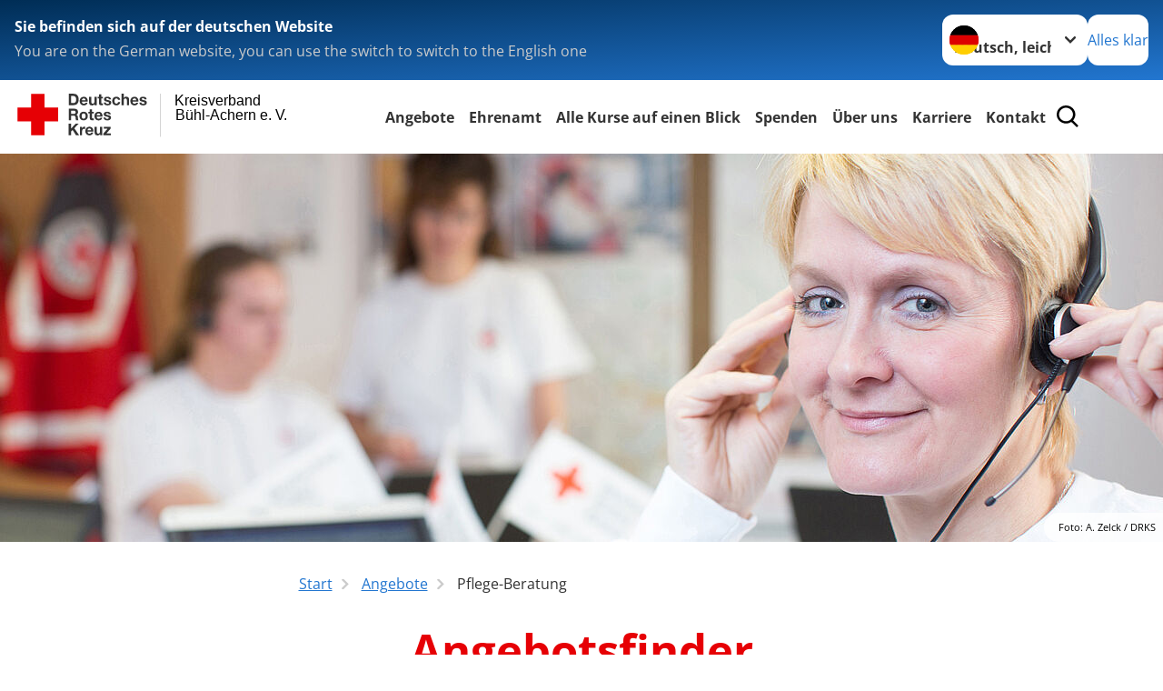

--- FILE ---
content_type: text/html; charset=utf-8
request_url: https://www.drk-buehl-achern.de/leichte-sprache/angebote/angebotsfinder.html
body_size: 20193
content:
<!DOCTYPE html>
<html lang="de">
<head>

<meta charset="utf-8">
<!-- 
	Produced by
	+Pluswerk AG
	https://www.pluswerk.ag/

	This website is powered by TYPO3 - inspiring people to share!
	TYPO3 is a free open source Content Management Framework initially created by Kasper Skaarhoj and licensed under GNU/GPL.
	TYPO3 is copyright 1998-2026 of Kasper Skaarhoj. Extensions are copyright of their respective owners.
	Information and contribution at https://typo3.org/
-->




<meta name="generator" content="TYPO3 CMS">
<meta name="description" content="Wenn Sie, Ihr Partner oder ein anderes Familienmitglied Unterstützung benötigt, hilft Ihnen unsere DRK Pflegeberatung mit Herz und Verstand gerne weiter.">
<meta name="keywords" content="Pflegeberatung für Angehörige, Pflegeberater DRK Angebot, Hilfe für Pflegende, Wo bekomme ich Pflege, Hilfe für Pflegende, Pflegeberatungsgespräch, Pflegeberater, Pflegeberaterinnen, Beratung Pflegende Senioren, Unterstützung pflegende Angehörige, Beratung Pflegeversicherung, Beratung in der Pflege, Beratung in Pflegeangelegenheiten, Fragen zu Pflege">
<meta name="author" content="Deutsches Rotes Kreuz">
<meta name="viewport" content="width=device-width, initial-scale=1">
<meta property="og:image" content="https://www.drk-buehl-achern.de/fileadmin/Bilder_und_Videos/Angebote/Alltagshilfen/Pflegeberatung/pflegeberatung.jpg">
<meta property="og:site_name" content="DRK e.V.">
<meta property="og:type" content="website">
<meta property="og:locale" content="de_DE">
<meta name="twitter:image" content="https://www.drk-buehl-achern.de/fileadmin/Bilder_und_Videos/Angebote/Alltagshilfen/Pflegeberatung/pflegeberatung.jpg">
<meta name="twitter:card" content="summary_large_image">
<meta name="twitter:site" content="@roteskreuz_de">
<meta name="copyright" content="Deutsches Rotes Kreuz">
<meta name="rating" content="General">
<meta name="revisit-after" content="1">


<link rel="stylesheet" href="/_assets/9d0d9d423edf61855281dad6f8fda023/Css/styles.css?1756118756" media="all">
<link rel="stylesheet" href="/_assets/e2ef477b7510a2835782732fd483c6bc/StyleSheets/stylesheet.min.css?1764743946" media="all">
<link rel="stylesheet" href="/_assets/c6d4d274eb87a12180a04ff4360967d1/Css/VideoShariff.min.css?1729496416" media="all">
<link rel="stylesheet" href="/_assets/d281c2f3e584f3c85e4d8e6c6428b0e3/Css/drkcmsplus.css?1764830760" media="all">
<link rel="stylesheet" href="/_assets/d281c2f3e584f3c85e4d8e6c6428b0e3/Css/Drilldown-Icons.css?1742897446" media="all">
<link rel="stylesheet" href="/_assets/d281c2f3e584f3c85e4d8e6c6428b0e3/Css/drkcmsplus-drk.css?1718722127" media="all">
<link rel="stylesheet" href="/_assets/3299bfb2442a9f8cb0423bb40898f932/Stylesheets/cookieconsent.css?1742985640" media="all">
<link rel="stylesheet" href="/_assets/3299bfb2442a9f8cb0423bb40898f932/Stylesheets/cookiecustom.css?1752136847" media="all">
<link rel="stylesheet" href="/_assets/3299bfb2442a9f8cb0423bb40898f932/Stylesheets/iframemanager.css?1752136847" media="all">
<link rel="stylesheet" href="/typo3temp/assets/css/fcf3f9bd3f24e5b86ca500ed1be2a968.css?1743676080" media="all">
<link href="/_assets/12deb9aa84872f11357a1104f5f65fb7/Css/styles.css?1757504177" rel="stylesheet" >
<link href="/_assets/d281c2f3e584f3c85e4d8e6c6428b0e3/Css/drkcmsplus-flyout.css?1764830760" rel="stylesheet" >
<link href="/_assets/d281c2f3e584f3c85e4d8e6c6428b0e3/Css/drkcmsplus-burger.css?1752136847" rel="stylesheet" >


<script src="/typo3temp/assets/compressed/merged-04c95e97420af6523165b771a078c90e-a058868ef63f567a36e5b454915bd846.js?1743673869"></script>



<meta property="og:title" content="Pflege-Beratung"><meta property="og:description" content="Die DRK-Pflegeberater finden passgenaue Lösungen für Ihre Pflegesituation."><meta property="og:url" content="/leichte-sprache/angebote/angebotsfinder.html"><meta property="twitter:title" content="Pflege-Beratung"><meta property="twitter:description" content="Die DRK-Pflegeberater finden passgenaue Lösungen für Ihre Pflegesituation."><title>Pflege-Beratung - Kreisverband Bühl-Achern e. V. </title><!-- test23 -->




<link rel="apple-touch-icon" sizes="180x180" href="/_assets/e2ef477b7510a2835782732fd483c6bc/Icons/Favicon/apple-touch-icon.png?v=68ddf38fd">
<link rel="icon" type="image/png" sizes="32x32" href="/_assets/e2ef477b7510a2835782732fd483c6bc/Icons/Favicon/favicon-32x32.png?v=68ddf38fd">
<link rel="icon" type="image/png" sizes="16x16" href="/_assets/e2ef477b7510a2835782732fd483c6bc/Icons/Favicon/favicon-16x16.png?v=68ddf38fd">
<link rel="manifest" href="/_assets/e2ef477b7510a2835782732fd483c6bc/Icons/Favicon/site.webmanifest?v=68ddf38fd&quot; crossorigin=&quot;use-credentials">
<link rel="mask-icon" href="/_assets/e2ef477b7510a2835782732fd483c6bc/Icons/Favicon/safari-pinned-tab.svg?v=68ddf38fd&quot; color=&quot;#E60005">
<link rel="shortcut icon" href="/_assets/e2ef477b7510a2835782732fd483c6bc/Icons/Favicon/favicon.ico?v=68ddf38fd">
<meta name="msapplication-TileColor" content="#ffffff">
<meta name="msapplication-config" content="/_assets/e2ef477b7510a2835782732fd483c6bc/Icons/Favicon/browserconfig.xml?v=68ddf38fd">
<meta name="theme-color" content="#ffffff">




<link rel="canonical" href="/leichte-sprache/angebote/angebotsfinder.html"/>
</head>
<body class="main dti-drkcmsplus dti-drk">


<div class="body__wrapper hyphenate pagets__two_columns"><header id="header"><div class="language-suggest bg bg--blue" style="display: none"><div class="language-suggest__content"><div class="language-suggest__text"><p class="language-suggest__message language-suggest__message--current"><strong><span data-suggest-language="en" style="display: none">You are on the English website</span><span data-suggest-language="de" style="display: none">Sie befinden sich auf der deutschen Website</span><span data-suggest-language="fallback" style="display: none">We do not provide this content in your preferred language</span></strong></p><p class="language-suggest__message language-suggest__message--suggest"><span data-suggest-language="en" style="display: none">You are on the German website, you can use the switch to switch to the English one</span><span data-suggest-language="de" style="display: none">Sie befinden sich auf der englischen Website, Sie können mit dem Schalter auf die deutsche Website wechseln</span><span data-suggest-language="fallback" style="display: none">You can use the switch to switch to the another available language if you want</span></p></div><div class="language-suggest__actions"><nav class="language-menu"><img src="/_assets/e2ef477b7510a2835782732fd483c6bc/Icons/Flags/de.svg?a491da9c1549a36b293a6a391739dfda" width="16" height="16" alt="" aria-hidden="true" class="language-menu__flag language-menu__flag--de"><img src="/_assets/e2ef477b7510a2835782732fd483c6bc/Icons/Flags/de.svg?a491da9c1549a36b293a6a391739dfda" width="16" height="16" alt="" aria-hidden="true" class="language-menu__flag language-menu__flag--de"><label class="visually-hidden" for="lang-select-header">Sprache wechseln zu</label><select name="pets" id="lang-select-header" class="language-menu__select bg bg--default"><option class="language-menu__option language-menu__option--active" data-flag="de" value="/leichte-sprache/angebote/angebotsfinder.html">Deutsch, leichte Sprache</option><option class="language-menu__option" data-flag="de" value="/angebote/angebotsfinder.html">Deutsch</option></select></nav><button class="language-suggest__close button button--secondary"><span data-suggest-language="en" style="display: none">Continue</span><span data-suggest-language="de" style="display: none">Alles klar</span><span data-suggest-language="fallback" style="display: none">Continue</span></button></div></div></div><div class="toolbar__wrap"><div class="toolbar"><a class="toolbar__logo" title="Zur Startseite" href="/leichte-sprache/startseite-kv.html"><?xml version="1.0" encoding="UTF-8" standalone="no"?><!DOCTYPE svg PUBLIC "-//W3C//DTD SVG 1.1//EN" "http://www.w3.org/Graphics/SVG/1.1/DTD/svg11.dtd"><svg width="100%" height="100%" viewBox="0 0 400 60" version="1.1" xmlns="http://www.w3.org/2000/svg" xmlns:xlink="http://www.w3.org/1999/xlink" xml:space="preserve" xmlns:serif="http://www.serif.com/" style="fill-rule:evenodd;clip-rule:evenodd;stroke-linecap:round;stroke-linejoin:round;stroke-miterlimit:1.5;"><g id="Beschriftung" transform="matrix(1,0,0,1,46.165,0)"><g id="line3" transform="matrix(0.936334,0,0,1,-64.3047,39.6912)"><g transform="matrix(1.068,0,0,1,-13.7389,0)"><text id="f" x="202.057px" y="15.25px" style="font-family:'ArialMT', 'Arial', sans-serif;font-size:20px;"></text></g></g><g id="line2" transform="matrix(0.934693,0,0,1,-63.6098,20.1375)"><g transform="matrix(1.06987,0,0,1,-14.1177,0)"><text id="f1" serif:id="f" x="202.057px" y="15.25px" style="font-family:'ArialMT', 'Arial', sans-serif;font-size:20px;">Bühl-Achern e. V.</text></g></g><g id="line1" transform="matrix(0.936801,0,0,1,-64.1996,0.204079)"><g transform="matrix(1.06746,0,0,1,-13.6312,0)"><text id="f2" serif:id="f" x="202.057px" y="15.25px" style="font-family:'ArialMT', 'Arial', sans-serif;font-size:20px;">Kreisverband</text></g></g></g><g transform="matrix(0.0894207,0,0,1.13566,134.16,-3.04006)"><g id="Linie"><rect x="201.423" y="2.583" width="0.97" height="49.778" style="fill:rgb(235,235,235);stroke:black;stroke-width:1.24px;"/></g></g><g id="DRK"><g transform="matrix(1,0,0,1,-40.02446,0.135392)"><g id="DRK-Logo-Text" serif:id="DRK Logo Text"><path d="M68.75,0.01L75.29,0.01C79.2,0.01 82.12,2.47 82.12,7.45C82.12,11.82 79.89,15.06 75.29,15.06L68.78,15.06L68.78,0.01M72.08,12.31L75.03,12.31C76.94,12.31 78.79,11.12 78.79,7.8C78.79,4.76 77.75,2.82 74.45,2.82L72.08,2.82L72.08,12.31ZM86.41,10.37C86.5,12.28 87.42,13.15 89.1,13.15C90.32,13.15 91.28,12.43 91.48,11.73L94.12,11.73C93.28,14.31 91.49,15.41 89.02,15.41C85.58,15.41 83.43,13.04 83.43,9.68C83.43,6.32 85.69,3.92 89.02,3.92C92.73,3.92 94.55,7.05 94.32,10.4L86.42,10.37M91.31,8.46C91.05,6.93 90.38,6.15 88.94,6.15C87.03,6.15 86.48,7.62 86.45,8.46L91.31,8.46ZM106.31,15.12L103.47,15.12L103.47,13.59L103.41,13.59C102.69,14.74 101.44,15.44 100.08,15.44C96.9,15.44 96.08,13.62 96.08,10.95L96.08,4.18L99.09,4.18L99.09,10.35C99.09,12.17 99.61,13.04 101,13.04C102.62,13.04 103.32,12.14 103.32,9.91L103.32,4.18L106.33,4.18L106.3,15.12M112.52,4.18L114.72,4.18L114.72,6.18L112.52,6.18L112.52,11.62C112.52,12.63 112.78,12.9 113.79,12.9C114.11,12.9 114.4,12.87 114.72,12.81L114.72,15.16C114.2,15.25 113.56,15.27 112.92,15.27C111.07,15.27 109.48,14.84 109.48,12.67L109.48,6.2L107.68,6.2L107.68,4.17L109.53,4.17L109.53,0.91L112.54,0.91L112.51,4.18M118.65,11.56C118.68,12.86 119.78,13.41 120.96,13.41C121.83,13.41 122.93,13.06 122.93,12.02C122.93,11.12 121.69,10.8 119.54,10.34C117.8,9.96 116.07,9.36 116.07,7.42C116.07,4.64 118.47,3.92 120.81,3.92C123.15,3.92 125.38,4.73 125.62,7.39L122.75,7.39C122.67,6.23 121.77,5.91 120.69,5.91C120.02,5.91 119.01,6.03 119.01,6.92C119.01,7.99 120.69,8.14 122.4,8.54C124.19,8.94 125.87,9.58 125.87,11.61C125.87,14.48 123.38,15.4 120.89,15.4C118.4,15.4 115.88,14.44 115.77,11.55L118.63,11.55M134.93,7.99C134.73,6.77 133.95,6.11 132.7,6.11C130.79,6.11 130.15,8.05 130.15,9.67C130.15,11.29 130.76,13.11 132.64,13.11C134.03,13.11 134.84,12.21 135.02,10.88L137.92,10.88C137.54,13.78 135.54,15.37 132.65,15.37C129.35,15.37 127.12,13.05 127.12,9.78C127.12,6.51 129.15,3.88 132.71,3.88C135.29,3.88 137.66,5.24 137.83,8.02L134.94,7.99M139.63,-0L142.64,-0L142.64,5.68L142.7,5.68C143.46,4.47 144.76,3.83 145.89,3.83C149.08,3.83 149.88,5.65 149.88,8.32L149.88,15.06L146.87,15.06L146.87,8.9C146.87,7.08 146.35,6.21 144.96,6.21C143.34,6.21 142.64,7.11 142.64,9.34L142.64,15.07L139.63,15.07L139.63,0.01M154.51,10.37C154.6,12.28 155.52,13.15 157.2,13.15C158.42,13.15 159.37,12.43 159.57,11.73L162.2,11.73C161.36,14.31 159.57,15.41 157.08,15.41C153.64,15.41 151.49,13.04 151.49,9.68C151.49,6.32 153.75,3.92 157.08,3.92C160.79,3.92 162.61,7.05 162.38,10.4L154.51,10.37M159.37,8.46C159.08,6.93 158.45,6.15 157,6.15C155.09,6.15 154.54,7.62 154.51,8.46L159.37,8.46ZM166.46,11.56C166.49,12.86 167.59,13.41 168.75,13.41C169.62,13.41 170.72,13.06 170.72,12.02C170.72,11.12 169.48,10.8 167.33,10.34C165.59,9.96 163.86,9.36 163.86,7.42C163.86,4.64 166.26,3.92 168.61,3.92C170.96,3.92 173.18,4.73 173.42,7.39L170.55,7.39C170.46,6.23 169.57,5.91 168.49,5.91C167.83,5.91 166.81,6.03 166.81,6.92C166.81,7.99 168.49,8.14 170.2,8.54C171.94,8.94 173.67,9.58 173.67,11.61C173.67,14.48 171.18,15.4 168.69,15.4C166.2,15.4 163.68,14.44 163.57,11.55L166.46,11.55M68.79,19.77L76.92,19.77C79.61,19.77 81.32,21.65 81.32,23.94C81.32,25.73 80.6,27.04 78.95,27.73L78.95,27.79C80.57,28.22 81.03,29.79 81.15,31.32C81.21,32.28 81.18,34.04 81.79,34.88L78.46,34.88C78.06,33.92 78.11,32.48 77.94,31.26C77.71,29.67 77.1,28.97 75.42,28.97L72.09,28.97L72.09,34.85L68.76,34.85L68.79,19.77M72.09,26.6L75.7,26.6C77.18,26.6 77.99,25.96 77.99,24.46C77.99,22.96 77.18,22.38 75.7,22.38L72.09,22.38L72.09,26.6ZM88.76,23.65C92.2,23.65 94.4,25.94 94.4,29.41C94.4,32.88 92.17,35.14 88.76,35.14C85.35,35.14 83.12,32.85 83.12,29.41C83.09,25.94 85.35,23.65 88.76,23.65M88.76,32.91C90.82,32.91 91.42,31.11 91.42,29.44C91.42,27.64 90.81,25.94 88.76,25.94C86.71,25.94 86.12,27.73 86.12,29.44C86.12,31.15 86.7,32.91 88.76,32.91M100.11,23.91L102.31,23.91L102.31,25.91L100.11,25.91L100.11,31.35C100.11,32.36 100.37,32.62 101.38,32.62C101.7,32.62 101.99,32.59 102.31,32.54L102.31,34.89C101.79,34.97 101.15,35 100.52,35C98.66,35 97.07,34.57 97.07,32.4L97.07,25.94L95.22,25.94L95.22,23.94L97.07,23.94L97.07,20.67L100.08,20.67L100.08,23.91M106.28,30.16C106.37,32.07 107.29,32.94 108.97,32.94C110.19,32.94 111.14,32.19 111.35,31.52L113.98,31.52C113.14,34.1 111.35,35.2 108.86,35.2C105.41,35.2 103.27,32.83 103.27,29.47C103.27,26.11 105.53,23.71 108.86,23.71C112.56,23.71 114.39,26.84 114.16,30.2L106.28,30.17M111.17,28.26C110.88,26.72 110.24,25.94 108.8,25.94C106.89,25.94 106.34,27.42 106.31,28.26L111.17,28.26ZM118.26,31.33C118.29,32.63 119.39,33.18 120.57,33.18C121.44,33.18 122.54,32.84 122.54,31.79C122.54,30.89 121.29,30.57 119.15,30.11C117.41,29.73 115.68,29.13 115.68,27.19C115.68,24.41 118.08,23.69 120.43,23.69C122.78,23.69 125,24.5 125.23,27.16L122.42,27.16C122.34,26 121.47,25.68 120.37,25.68C119.71,25.68 118.69,25.8 118.69,26.69C118.69,27.76 120.37,27.9 122.08,28.31C123.87,28.71 125.55,29.35 125.55,31.38C125.55,34.25 123.06,35.17 120.57,35.17C118.08,35.17 115.56,34.21 115.45,31.32L118.26,31.32M68.73,39.57L72.06,39.57L72.06,45.85L77.96,39.57L82.1,39.57L76.22,45.5L82.68,54.65L78.51,54.65L73.97,47.87L72.06,49.81L72.06,54.64L68.73,54.64L68.73,39.56L68.73,39.57ZM83.7,43.72L86.54,43.72L86.54,45.75L86.57,45.75C87.12,44.39 88.6,43.43 90.05,43.43C90.25,43.43 90.51,43.46 90.72,43.55L90.72,46.33C90.37,46.26 90.01,46.22 89.65,46.21C87.45,46.21 86.7,47.8 86.7,49.71L86.7,54.63L83.69,54.63L83.72,43.72M94.02,49.94C94.11,51.85 95.03,52.69 96.71,52.69C97.9,52.69 98.88,51.94 99.08,51.27L101.72,51.27C100.88,53.85 99.08,54.95 96.6,54.95C93.16,54.95 91.01,52.58 91.01,49.22C91.01,45.86 93.27,43.46 96.6,43.46C100.31,43.46 102.13,46.59 101.9,49.94L94.02,49.94M98.88,48.03C98.59,46.49 97.95,45.71 96.51,45.71C94.6,45.71 94.05,47.19 94.02,48.02L98.88,48.02L98.88,48.03ZM113.7,54.67L110.86,54.67L110.86,53.16L110.8,53.16C110.09,54.31 108.83,55.01 107.47,55.01C104.29,55.01 103.48,53.19 103.48,50.52L103.48,43.8L106.49,43.8L106.49,49.97C106.49,51.79 107.01,52.66 108.4,52.66C110.02,52.66 110.72,51.77 110.72,49.54L110.72,43.81L113.73,43.81L113.7,54.66M115.38,52.4L121.03,46L115.82,46L115.82,43.71L125,43.71L125,46L119.36,52.4L125.41,52.4L125.41,54.66L115.39,54.66L115.39,52.4L115.38,52.4Z" style="fill:rgb(51,51,51);fill-rule:nonzero;"/></g></g><g transform="matrix(1,0,0,1,-40.02446,0.135392)"><g id="Rotkreuz-Logo" serif:id="Rotkreuz Logo"><path d="M36.39,0.1L36.39,18.3L54.57,18.3L54.57,36.54L36.39,36.54L36.39,54.75L18.18,54.75L18.18,36.54L0,36.54L0,18.3L18.18,18.3L18.18,0.1L36.39,0.1Z" style="fill:rgb(230,0,5);fill-rule:nonzero;"/></g></g></g></svg></a><div class="toolbar__navigation"><nav id="main-menu-flyout" class="main-menu-flyout" aria-label="Hauptmenü"  aria-hidden="true"><ul class="flyout-navi nav-list level-1" id="siteNavi"><li class="nav-item level-1-item parent active"><button id="parent-1"
									class="nav-item-button"
									aria-expanded="false"
									aria-controls="subnavi-1">
						Angebote
					</button><div class="sub-navi-wrapper"
							 inert
							 aria-hidden="true"
							 id="subnavi-1"
							 aria-labelledby="parent-1"><ul class="nav-list sub-navi level-2"><li class="nav-item parent"><span>Gesundheit und Pflege</span><ul class="nav-list sub-navi level-3-or-deeper"><li class="nav-item" ><a class="nav-link" href="/leichte-sprache/angebote/alltagshilfen/pflegeberatung.html" target="_self" title="Pflege-Beratung"><span>Pflege-Beratung</span></a></li><li class="nav-item" ><a class="nav-link" href="/leichte-sprache/angebote/alltagshilfen/ambulante-pflege.html" target="_self" title="Ambulante Pflege"><span>Ambulante Pflege</span></a></li><li class="nav-item" ><a class="nav-link" href="/leichte-sprache/angebote/alltagshilfen/menueservice.html" target="_self" title="Essens-Liefer-Dienst"><span>Essens-Liefer-Dienst</span></a></li><li class="nav-item" ><a class="nav-link" href="/leichte-sprache/angebote/alltagshilfen/hausnotruf.html" target="_self" title="Hausnotruf"><span>Hausnotruf</span></a></li><li class="nav-item" ><a class="nav-link" href="/leichte-sprache/angebote/gesundheit-und-pflege/tagespflege.html" target="_self" title="Tagespflege"><span>Tagespflege</span></a></li><li class="nav-item" ><a class="nav-link" href="/leichte-sprache/angebote/gesundheit-und-pflege/betreutes-wohnen.html" target="_self" title="Betreutes Wohnen"><span>Betreutes Wohnen</span></a></li></ul></li><li class="nav-item parent"><span>Rettungs-Dienst</span><ul class="nav-list sub-navi level-3-or-deeper"><li class="nav-item" ><a class="nav-link" href="/leichte-sprache/angebote/rettungsdienst/berufe-und-funktionen.html" target="_self" title="Berufe und Funktionen"><span>Berufe und Funktionen</span></a></li><li class="nav-item" ><a class="nav-link" href="/leichte-sprache/angebote/rettungsdienst/allgemeines.html" target="_self" title="Rettungs-Dienst"><span>Rettungs-Dienst</span></a></li><li class="nav-item" ><a class="nav-link" href="/leichte-sprache/angebote/rettungsdienst/unsere-rettungswachen.html" target="_self" title="Rettungswachen"><span>Rettungswachen</span></a></li><li class="nav-item" ><a class="nav-link" href="/leichte-sprache/angebote/rettungsdienst/integrierte-leitstelle-mittelbaden.html" target="_self" title="Integrierte Leitstelle Mittelbaden"><span>Integrierte Leitstelle Mittelbaden</span></a></li><li class="nav-item" ><a class="nav-link" href="/leichte-sprache/angebote/rettungsdienst/krankentransport.html" target="_self" title="Kranken-Transport"><span>Kranken-Transport</span></a></li></ul></li><li class="nav-item parent"><span>Rotkreuzdienste</span><ul class="nav-list sub-navi level-3-or-deeper"><li class="nav-item" ><a class="nav-link" href="/leichte-sprache/angebote/wohnen-und-betreuung/begleitetes-reisen.html" target="_self" title="Begleitetes Reisen"><span>Begleitetes Reisen</span></a></li><li class="nav-item" ><a class="nav-link" href="/leichte-sprache/angebote/existenzsichernde-hilfe/kleidercontainer.html" target="_self" title="Kleider-Behälter"><span>Kleider-Behälter</span></a></li><li class="nav-item" ><a class="nav-link" href="/leichte-sprache/angebote/gesundheit/flugdienst.html" target="_self" title="Flug-Dienst"><span>Flug-Dienst</span></a></li><li class="nav-item" ><a class="nav-link" href="/leichte-sprache/angebote/rotkreuzdienste/aktivierende-hausbesuche.html" target="_self" title="Aktivierende Hausbesuche"><span>Aktivierende Hausbesuche</span></a></li><li class="nav-item" ><a class="nav-link" href="/leichte-sprache/angebote/behindertenangebote/fahrdienst-fuer-menschen-mit-behinderungen.html" target="_self" title="Fahr-Dienst für Menschen mit Behinderung"><span>Fahr-Dienst für Menschen mit Behinderung</span></a></li><li class="nav-item" ><a class="nav-link" href="/leichte-sprache/angebote/existenzsichernde-hilfe/kleiderladen-fundus.html" target="_self" title="Kleider-Läden"><span>Kleider-Läden</span></a></li></ul></li><li class="nav-item parent"><span>Integrations-Hilfe für Menschen aus anderen Ländern</span><ul class="nav-list sub-navi level-3-or-deeper"><li class="nav-item" ><a class="nav-link" href="/leichte-sprache/angebote/migration-und-integration/vielfalt-feiern.html" target="_self" title="Vielfalt feiern"><span>Vielfalt feiern</span></a></li><li class="nav-item" ><a class="nav-link" href="/leichte-sprache/angebote/migration-und-integration/safe-spaces.html" target="_self" title="Safe Spaces in Bühl"><span>Safe Spaces in Bühl</span></a></li><li class="nav-item" ><a class="nav-link" href="/leichte-sprache/angebote/migration-und-integration/beratung-fuer-gefluechtete-in-vorlaeufiger-unterbringung.html" target="_self" title="Beratung für Geflüchtete in vorläufiger Unterbringung"><span>Beratung für Geflüchtete in vorläufiger Unterbringung</span></a></li><li class="nav-item" ><a class="nav-link" href="/leichte-sprache/angebote/migration-und-integration/migrationsberatung-fuer-erwachsene-zugewanderte-mbe.html" target="_self" title="Migrationsberatung für erwachsene Zugewanderte (MBE)"><span>Migrationsberatung für erwachsene Zugewanderte (MBE)</span></a></li><li class="nav-item" ><a class="nav-link" href="/leichte-sprache/angebote/migration-und-integration/cafe-international.html" target="_self" title="Cafe International"><span>Cafe International</span></a></li><li class="nav-item" ><a class="nav-link" href="/leichte-sprache/angebote/migration-und-integration/rueckkehr-und-perspektivberatung.html" target="_self" title="Rückkehr- und Perspektivberatung"><span>Rückkehr- und Perspektivberatung</span></a></li></ul></li></ul></div><div class="open-parent-overlay"></div></li><li class="nav-item level-1-item parent"><button id="parent-2"
									class="nav-item-button"
									aria-expanded="false"
									aria-controls="subnavi-2">
						Ehrenamt
					</button><div class="sub-navi-wrapper"
							 inert
							 aria-hidden="true"
							 id="subnavi-2"
							 aria-labelledby="parent-2"><ul class="nav-list sub-navi level-2"><li class="nav-item parent"><span>Engagement</span><ul class="nav-list sub-navi level-3-or-deeper"><li class="nav-item" ><a class="nav-link" href="/leichte-sprache/angebote/engagement/bereitschaften.html" target="_self" title="Bereitschafts-Dienste"><span>Bereitschafts-Dienste</span></a></li><li class="nav-item" ><a class="nav-link" href="/leichte-sprache/angebote/bevoelkerungsschutz/sanitaetsdienst.html" target="_self" title="Der Sanitäts-Dienst"><span>Der Sanitäts-Dienst</span></a></li><li class="nav-item" ><a class="nav-link" href="/leichte-sprache/angebote/bevoelkerungsschutz/rettungshundearbeit.html" target="_self" title="Die Rettungs-Hunde vom Deutschen Roten Kreuz"><span>Die Rettungs-Hunde vom Deutschen Roten Kreuz</span></a></li><li class="nav-item" ><a class="nav-link" href="/leichte-sprache/angebote/engagement/region-der-lebensretter-mittelbaden.html" target="_self" title="Region der Lebensretter Mittelbaden"><span>Region der Lebensretter Mittelbaden</span></a></li><li class="nav-item" ><a class="nav-link" href="/leichte-sprache/angebote/engagement/jugendrotkreuz.html" target="_self" title="Jugend-Rot-Kreuz"><span>Jugend-Rot-Kreuz</span></a></li><li class="nav-item" ><a class="nav-link" href="/leichte-sprache/angebote/bevoelkerungsschutz/kriseninterventionsteam.html" target="_self" title="Seelische Hilfe nach Not-Fällen"><span>Seelische Hilfe nach Not-Fällen</span></a></li><li class="nav-item" ><a class="nav-link" href="/leichte-sprache/angebote/suchdienst/suchdienst.html" target="_self" title="Such-Dienst"><span>Such-Dienst</span></a></li></ul></li><li class="nav-item" ><a class="nav-link" href="/leichte-sprache/start/ueber-uns/ansprechpartner/ortsvereine-1.html" target="_self" title="Ortsvereine"><span>Ortsvereine</span></a></li></ul></div><div class="open-parent-overlay"></div></li><li class="nav-item level-1-item parent"><button id="parent-3"
									class="nav-item-button"
									aria-expanded="false"
									aria-controls="subnavi-3">
						Alle Kurse auf einen Blick
					</button><div class="sub-navi-wrapper"
							 inert
							 aria-hidden="true"
							 id="subnavi-3"
							 aria-labelledby="parent-3"><ul class="nav-list sub-navi level-2"><li class="nav-item parent"><span>Erste Hilfe</span><ul class="nav-list sub-navi level-3-or-deeper"><li class="nav-item" ><a class="nav-link" href="/leichte-sprache/kurse/erste-hilfe/rotkreuzkurs-erste-hilfe.html" target="_self" title="Rot-Kreuz-Kurs für Erste Hilfe"><span>Rot-Kreuz-Kurs für Erste Hilfe</span></a></li><li class="nav-item" ><a class="nav-link" href="/leichte-sprache/kurse/erste-hilfe/rotkreuzkurs-eh-am-kind.html" target="_self" title="Rot-Kreuz-Kurs Erste Hilfe am Kind"><span>Rot-Kreuz-Kurs Erste Hilfe am Kind</span></a></li><li class="nav-item" ><a class="nav-link" href="/leichte-sprache/kurse/erste-hilfe/kurs-aed-fruehdefibrillation.html" target="_self" title="Kurs AED-Frühdefibrillation"><span>Kurs AED-Frühdefibrillation</span></a></li><li class="nav-item" ><a class="nav-link" href="/leichte-sprache/kurse/erste-hilfe/erste-hilfe-am-hund.html" target="_self" title="Erste Hilfe am Hund"><span>Erste Hilfe am Hund</span></a></li></ul></li><li class="nav-item parent"><span>Erste Hilfe im Betrieb</span><ul class="nav-list sub-navi level-3-or-deeper"><li class="nav-item" ><a class="nav-link" href="/leichte-sprache/kurse/erste-hilfe-im-betrieb/rotkreuzkurs-eh-fortbildung-bg.html" target="_self" title="Erste Hilfe Fort-Bildung"><span>Erste Hilfe Fort-Bildung</span></a></li><li class="nav-item" ><a class="nav-link" href="/leichte-sprache/kurse/erste-hilfe-im-betrieb/rotkreuzkurs-erste-hilfe-fuer-betriebe.html" target="_self" title="Rot-Kreuz-Kurs für Erste Hilfe"><span>Rot-Kreuz-Kurs für Erste Hilfe</span></a></li></ul></li><li class="nav-item parent"><span>Kurse für Familien</span><ul class="nav-list sub-navi level-3-or-deeper"><li class="nav-item" ><a class="nav-link" href="/leichte-sprache/angebote/hauptamtliche-sozialarbeit/familienbildung/opstapje-1.html" target="_self" title="e:du Familienbildung"><span>e:du Familienbildung</span></a></li></ul></li><li class="nav-item parent"><span>Gesundheitskurse</span><ul class="nav-list sub-navi level-3-or-deeper"><li class="nav-item" ><a class="nav-link" href="/leichte-sprache/angebote/gesundheit/gesundheitsprogramme.html" target="_self" title="Gesundheit"><span>Gesundheit</span></a></li></ul></li></ul></div><div class="open-parent-overlay"></div></li><li class="nav-item level-1-item parent"><button id="parent-4"
									class="nav-item-button"
									aria-expanded="false"
									aria-controls="subnavi-4">
						Spenden
					</button><div class="sub-navi-wrapper"
							 inert
							 aria-hidden="true"
							 id="subnavi-4"
							 aria-labelledby="parent-4"><ul class="nav-list sub-navi level-2"><li class="nav-item" ><a class="nav-link" href="/leichte-sprache/spenden/spendenprojekte.html" target="_self" title="Spendenprojekte"><span>Spendenprojekte</span></a></li><li class="nav-item parent"><span>Geld spenden</span><ul class="nav-list sub-navi level-3-or-deeper"><li class="nav-item" ><a class="nav-link" href="/leichte-sprache/jetzt-spenden.html" target="_self" title="Online-Spende"><span>Online-Spende</span></a></li><li class="nav-item" ><a class="nav-link" href="/leichte-sprache/spenden/spenden-mit-paypal.html" target="_self" title="Spenden mit Paypal"><span>Spenden mit Paypal</span></a></li></ul></li><li class="nav-item parent"><span>Zeit spenden</span><ul class="nav-list sub-navi level-3-or-deeper"><li class="nav-item" ><a class="nav-link" href="/leichte-sprache/spenden/zeit-spenden/ehrenamtliches-engagement.html" target="_self" title="Ehrenamtliches Engagement"><span>Ehrenamtliches Engagement</span></a></li></ul></li><li class="nav-item" ><a class="nav-link" href="/leichte-sprache/spenden/geld-spenden/foerdermitglied-werden.html" target="_self" title="Fördermitglied werden"><span>Fördermitglied werden</span></a></li></ul></div><div class="open-parent-overlay"></div></li><li class="nav-item level-1-item parent"><button id="parent-5"
									class="nav-item-button"
									aria-expanded="false"
									aria-controls="subnavi-5">
						Über uns
					</button><div class="sub-navi-wrapper"
							 inert
							 aria-hidden="true"
							 id="subnavi-5"
							 aria-labelledby="parent-5"><ul class="nav-list sub-navi level-2"><li class="nav-item parent"><span>Der Kreisverband</span><ul class="nav-list sub-navi level-3-or-deeper"><li class="nav-item" ><a class="nav-link" href="/leichte-sprache/start/ueber-uns/ansprechpartner/die-geschaeftsfuehrung.html" target="_self" title="Die Geschäftsführung"><span>Die Geschäftsführung</span></a></li><li class="nav-item" ><a class="nav-link" href="/leichte-sprache/start/ueber-uns/ansprechpartner/der-aufsichtsrat.html" target="_self" title="Der Aufsichtsrat"><span>Der Aufsichtsrat</span></a></li><li class="nav-item" ><a class="nav-link" href="/leichte-sprache/start/ueber-uns/ansprechpartner/satzung.html" target="_self" title="Satzung"><span>Satzung</span></a></li></ul></li><li class="nav-item parent"><span>Das Deutsche Rote Kreuz</span><ul class="nav-list sub-navi level-3-or-deeper"><li class="nav-item" ><a class="nav-link" href="/leichte-sprache/start/das-drk/grundsaetze.html" target="_self" title="Die Grundsätze des Roten Kreuzes und Roten Halbmondes"><span>Grundsätze</span></a></li><li class="nav-item" ><a class="nav-link" href="/leichte-sprache/start/das-drk/leitbild.html" target="_self" title="Leitbild"><span>Leitbild</span></a></li><li class="nav-item" ><a class="nav-link" href="/leichte-sprache/start/das-drk/auftrag.html" target="_self" title="Auftrag des DRK"><span>Auftrag</span></a></li><li class="nav-item" ><a class="nav-link" href="/leichte-sprache/start/das-drk/geschichte.html" target="_self" title="Geschichte"><span>Geschichte</span></a></li></ul></li><li class="nav-item parent"><span>Aktuelles</span><ul class="nav-list sub-navi level-3-or-deeper"><li class="nav-item" ><a class="nav-link" href="/leichte-sprache/start/ueber-uns/aktuelles/meldungen.html" target="_self" title="Meldungen"><span>Meldungen</span></a></li><li class="nav-item" ><a class="nav-link" href="/leichte-sprache/start/ueber-uns/aktuelles/jubilaeum-75-jahre.html" target="_self" title="Jubiläum 75 Jahre"><span>Jubiläum 75 Jahre</span></a></li></ul></li></ul></div><div class="open-parent-overlay"></div></li><li class="nav-item level-1-item parent"><button id="parent-6"
									class="nav-item-button"
									aria-expanded="false"
									aria-controls="subnavi-6">
						Karriere
					</button><div class="sub-navi-wrapper"
							 inert
							 aria-hidden="true"
							 id="subnavi-6"
							 aria-labelledby="parent-6"><ul class="nav-list sub-navi level-2"><li class="nav-item" ><a class="nav-link" href="/leichte-sprache/start/karriere/stellenangebote.html" target="_self" title="Stellenangebote"><span>Stellenangebote</span></a></li><li class="nav-item parent"><span>Berufsausbildung</span><ul class="nav-list sub-navi level-3-or-deeper"><li class="nav-item" ><a class="nav-link" href="/leichte-sprache/start/karriere/berufsausbildung/ausbildung-im-rettungsdienst.html" target="_self" title="Ausbildung im Rettungsdienst"><span>Ausbildung im Rettungsdienst</span></a></li><li class="nav-item" ><a class="nav-link" href="/leichte-sprache/start/karriere/berufsausbildung/ausbildung-in-der-pflege.html" target="_self" title="Ausbildung in der Pflege"><span>Ausbildung in der Pflege</span></a></li><li class="nav-item" ><a class="nav-link" href="/leichte-sprache/angebote/engagement/freiwilliges-soziales-jahr.html" target="_self" title="Freiwilliges Soziales Jahr"><span>Freiwilliges Soziales Jahr</span></a></li><li class="nav-item" ><a class="nav-link" href="/leichte-sprache/angebote/engagement/bundesfreiwilligendienst.html" target="_self" title="Bundes-Freiwilligen-Dienst"><span>Bundes-Freiwilligen-Dienst</span></a></li></ul></li><li class="nav-item" ><a class="nav-link" href="/leichte-sprache/start/ueber-uns/ansprechpartner/ortsvereine-1.html" target="_self" title="Ehrenamt vor Ort"><span>Ehrenamt vor Ort</span></a></li></ul></div><div class="open-parent-overlay"></div></li><li class="nav-item level-1-item"  ><a class="nav-link" href="/leichte-sprache/start/kontakt.html" target="_self" title="Kontakt"><span>Kontakt</span></a></li></ul></nav><button class="toolbar__search-button" style="display: none" title="Öffne Suche und Quick Links"><?xml version="1.0" encoding="UTF-8" standalone="no"?><!DOCTYPE svg PUBLIC "-//W3C//DTD SVG 1.1//EN" "http://www.w3.org/Graphics/SVG/1.1/DTD/svg11.dtd"><svg width="100%" height="100%" viewBox="0 0 50 50" version="1.1" xmlns="http://www.w3.org/2000/svg" xmlns:xlink="http://www.w3.org/1999/xlink" xml:space="preserve" xmlns:serif="http://www.serif.com/" style="fill-rule:evenodd;clip-rule:evenodd;stroke-linejoin:round;stroke-miterlimit:2;"><g transform="matrix(1.77966,1.78561,-0.708286,0.705925,15.3624,-28.8202)"><rect x="23.063" y="24.359" width="7.693" height="4.408" style="fill:white;"/></g><g transform="matrix(0.740022,0,0,0.745117,5.66748,5.35482)"><path d="M50,46.35L37.45,34.23C40.853,30.527 42.748,25.679 42.76,20.65C42.76,9.26 33.17,0 21.38,0C9.59,0 0,9.26 0,20.65C0,32.04 9.59,41.29 21.38,41.29C25.672,41.301 29.872,40.041 33.45,37.67L46.22,50L50,46.35ZM5.35,20.65C5.35,12.11 12.54,5.16 21.35,5.16C30.16,5.16 37.35,12.16 37.35,20.65C37.35,29.14 30.16,36.13 21.35,36.13C12.54,36.13 5.35,29.19 5.35,20.65Z" style="fill:white;fill-rule:nonzero;"/></g><path d="M50,46.35L37.45,34.23C40.853,30.527 42.748,25.679 42.76,20.65C42.76,9.26 33.17,0 21.38,0C9.59,0 0,9.26 0,20.65C0,32.04 9.59,41.29 21.38,41.29C25.672,41.301 29.872,40.041 33.45,37.67L46.22,50L50,46.35ZM5.35,20.65C5.35,12.11 12.54,5.16 21.35,5.16C30.16,5.16 37.35,12.16 37.35,20.65C37.35,29.14 30.16,36.13 21.35,36.13C12.54,36.13 5.35,29.19 5.35,20.65Z" style="fill-rule:nonzero;"/></svg></button></div><button class="toolbar__nav-search-button" title="Öffne Hauptmenü und Suche" data-title-close="Schließe Hauptmenü und Suche"><svg width="10" height="10" aria-hidden="true"><use href="/_assets/e2ef477b7510a2835782732fd483c6bc/Icons/Sprites/essential-sprite.svg?5a6512e3afb37ee7cc7d2bd22d55a5c3#search"></use></svg><span></span></button></div></div><div class="main-menu__wrap" style="display: none"><div class="global-search" style="display: none"><form class="global-search__form" action="/leichte-sprache/suche.html" method="get" accept-charset="utf-8" novalidate=""><fieldset class="global-search__fieldset"><label for="global-search-input" class="visually-hidden">Suche</label><input type="search" id="global-search-input" class="global-search__input tx-solr-q js-solr-q form-control"
							 placeholder="durchsuchen"
							 name="tx_kesearch_pi1[sword]" minlength="3" autocomplete="off" required><button class="global-search__submit" title="Alle Inhalte durchsuchen" type="submit"><svg width="10" height="10" aria-hidden="true"><use href="/_assets/e2ef477b7510a2835782732fd483c6bc/Icons/Sprites/essential-sprite.svg?5a6512e3afb37ee7cc7d2bd22d55a5c3#search"></use></svg></button><button class="global-search__close" title="Suche und Quick Links schließen"></button></fieldset></form><nav class="quicklinks" style="display: none"><div class="quicklinks__title">
					Quick Links
				</div><ul class="quicklinks__list"><li class="quicklinks__item"><a href="/leichte-sprache/start/kontakt.html" class="quicklinks__link">Kontakt</a></li><li class="quicklinks__item"><a href="/leichte-sprache/start/ueber-uns/kontakt/hinweisgebersystem.html" class="quicklinks__link">Hinweisgeberschutz</a></li><li class="quicklinks__item"><a href="/leichte-sprache/footer-menue-deutsch/service/sitemap.html" class="quicklinks__link">Sitemap</a></li><li class="quicklinks__item"><a href="/leichte-sprache/footer-menue-deutsch/service/datenschutz.html" class="quicklinks__link">Datenschutz</a></li><li class="quicklinks__item"><a href="/leichte-sprache/footer-menue-deutsch/service/impressum.html" class="quicklinks__link">Impressum</a></li></ul></nav></div><button type="button" id="siteNaviToggle" class="site-navi-toggle button" aria-haspopup="true" aria-expanded="false" aria-controls="siteNavi"><span class="label label-initial">Menü</span><span class="label label-close">Schließen</span></button><nav id="main-menu-burger" class="main-menu-burger" aria-label="Hauptmenü"  aria-hidden="true"><ul class="flyout-navi nav-list level-1" id="siteNavi"><li class="nav-item level-1-item parent active"><button id="parent-1"
									class="nav-item-button"
									aria-expanded="false"
									aria-controls="subnavi-1">
						Angebote
					</button><ul class="nav-list sub-navi level-2"
							aria-hidden="true"
							id="subnavi-1"
							aria-labelledby="parent-1"><li class="nav-item parent"><button id="parent-1"
									class="nav-item-button"
									aria-expanded="false"
									aria-controls="subnavi-1">
						Gesundheit und Pflege
					</button><ul class="nav-list sub-navi level-3-or-deeper"
							aria-hidden="true"
							id="subnavi-1"
							aria-labelledby="parent-1"><li class="nav-item" ><a class="nav-link" href="/leichte-sprache/angebote/alltagshilfen/pflegeberatung.html" target="_self" title="Pflege-Beratung"><span>Pflege-Beratung</span></a></li><li class="nav-item" ><a class="nav-link" href="/leichte-sprache/angebote/alltagshilfen/ambulante-pflege.html" target="_self" title="Ambulante Pflege"><span>Ambulante Pflege</span></a></li><li class="nav-item" ><a class="nav-link" href="/leichte-sprache/angebote/alltagshilfen/menueservice.html" target="_self" title="Essens-Liefer-Dienst"><span>Essens-Liefer-Dienst</span></a></li><li class="nav-item" ><a class="nav-link" href="/leichte-sprache/angebote/alltagshilfen/hausnotruf.html" target="_self" title="Hausnotruf"><span>Hausnotruf</span></a></li><li class="nav-item" ><a class="nav-link" href="/leichte-sprache/angebote/gesundheit-und-pflege/tagespflege.html" target="_self" title="Tagespflege"><span>Tagespflege</span></a></li><li class="nav-item" ><a class="nav-link" href="/leichte-sprache/angebote/gesundheit-und-pflege/betreutes-wohnen.html" target="_self" title="Betreutes Wohnen"><span>Betreutes Wohnen</span></a></li></ul></li><li class="nav-item parent"><button id="parent-2"
									class="nav-item-button"
									aria-expanded="false"
									aria-controls="subnavi-2">
						Rettungs-Dienst
					</button><ul class="nav-list sub-navi level-3-or-deeper"
							aria-hidden="true"
							id="subnavi-2"
							aria-labelledby="parent-2"><li class="nav-item" ><a class="nav-link" href="/leichte-sprache/angebote/rettungsdienst/berufe-und-funktionen.html" target="_self" title="Berufe und Funktionen"><span>Berufe und Funktionen</span></a></li><li class="nav-item" ><a class="nav-link" href="/leichte-sprache/angebote/rettungsdienst/allgemeines.html" target="_self" title="Rettungs-Dienst"><span>Rettungs-Dienst</span></a></li><li class="nav-item" ><a class="nav-link" href="/leichte-sprache/angebote/rettungsdienst/unsere-rettungswachen.html" target="_self" title="Rettungswachen"><span>Rettungswachen</span></a></li><li class="nav-item" ><a class="nav-link" href="/leichte-sprache/angebote/rettungsdienst/integrierte-leitstelle-mittelbaden.html" target="_self" title="Integrierte Leitstelle Mittelbaden"><span>Integrierte Leitstelle Mittelbaden</span></a></li><li class="nav-item" ><a class="nav-link" href="/leichte-sprache/angebote/rettungsdienst/krankentransport.html" target="_self" title="Kranken-Transport"><span>Kranken-Transport</span></a></li></ul></li><li class="nav-item parent"><button id="parent-3"
									class="nav-item-button"
									aria-expanded="false"
									aria-controls="subnavi-3">
						Rotkreuzdienste
					</button><ul class="nav-list sub-navi level-3-or-deeper"
							aria-hidden="true"
							id="subnavi-3"
							aria-labelledby="parent-3"><li class="nav-item" ><a class="nav-link" href="/leichte-sprache/angebote/wohnen-und-betreuung/begleitetes-reisen.html" target="_self" title="Begleitetes Reisen"><span>Begleitetes Reisen</span></a></li><li class="nav-item" ><a class="nav-link" href="/leichte-sprache/angebote/existenzsichernde-hilfe/kleidercontainer.html" target="_self" title="Kleider-Behälter"><span>Kleider-Behälter</span></a></li><li class="nav-item" ><a class="nav-link" href="/leichte-sprache/angebote/gesundheit/flugdienst.html" target="_self" title="Flug-Dienst"><span>Flug-Dienst</span></a></li><li class="nav-item" ><a class="nav-link" href="/leichte-sprache/angebote/rotkreuzdienste/aktivierende-hausbesuche.html" target="_self" title="Aktivierende Hausbesuche"><span>Aktivierende Hausbesuche</span></a></li><li class="nav-item" ><a class="nav-link" href="/leichte-sprache/angebote/behindertenangebote/fahrdienst-fuer-menschen-mit-behinderungen.html" target="_self" title="Fahr-Dienst für Menschen mit Behinderung"><span>Fahr-Dienst für Menschen mit Behinderung</span></a></li><li class="nav-item" ><a class="nav-link" href="/leichte-sprache/angebote/existenzsichernde-hilfe/kleiderladen-fundus.html" target="_self" title="Kleider-Läden"><span>Kleider-Läden</span></a></li></ul></li><li class="nav-item parent"><button id="parent-4"
									class="nav-item-button"
									aria-expanded="false"
									aria-controls="subnavi-4">
						Integrations-Hilfe für Menschen aus anderen Ländern
					</button><ul class="nav-list sub-navi level-3-or-deeper"
							aria-hidden="true"
							id="subnavi-4"
							aria-labelledby="parent-4"><li class="nav-item" ><a class="nav-link" href="/leichte-sprache/angebote/migration-und-integration/vielfalt-feiern.html" target="_self" title="Vielfalt feiern"><span>Vielfalt feiern</span></a></li><li class="nav-item" ><a class="nav-link" href="/leichte-sprache/angebote/migration-und-integration/safe-spaces.html" target="_self" title="Safe Spaces in Bühl"><span>Safe Spaces in Bühl</span></a></li><li class="nav-item" ><a class="nav-link" href="/leichte-sprache/angebote/migration-und-integration/beratung-fuer-gefluechtete-in-vorlaeufiger-unterbringung.html" target="_self" title="Beratung für Geflüchtete in vorläufiger Unterbringung"><span>Beratung für Geflüchtete in vorläufiger Unterbringung</span></a></li><li class="nav-item" ><a class="nav-link" href="/leichte-sprache/angebote/migration-und-integration/migrationsberatung-fuer-erwachsene-zugewanderte-mbe.html" target="_self" title="Migrationsberatung für erwachsene Zugewanderte (MBE)"><span>Migrationsberatung für erwachsene Zugewanderte (MBE)</span></a></li><li class="nav-item" ><a class="nav-link" href="/leichte-sprache/angebote/migration-und-integration/cafe-international.html" target="_self" title="Cafe International"><span>Cafe International</span></a></li><li class="nav-item" ><a class="nav-link" href="/leichte-sprache/angebote/migration-und-integration/rueckkehr-und-perspektivberatung.html" target="_self" title="Rückkehr- und Perspektivberatung"><span>Rückkehr- und Perspektivberatung</span></a></li></ul></li></ul></li><li class="nav-item level-1-item parent"><button id="parent-2"
									class="nav-item-button"
									aria-expanded="false"
									aria-controls="subnavi-2">
						Ehrenamt
					</button><ul class="nav-list sub-navi level-2"
							aria-hidden="true"
							id="subnavi-2"
							aria-labelledby="parent-2"><li class="nav-item parent"><button id="parent-1"
									class="nav-item-button"
									aria-expanded="false"
									aria-controls="subnavi-1">
						Engagement
					</button><ul class="nav-list sub-navi level-3-or-deeper"
							aria-hidden="true"
							id="subnavi-1"
							aria-labelledby="parent-1"><li class="nav-item" ><a class="nav-link" href="/leichte-sprache/angebote/engagement/bereitschaften.html" target="_self" title="Bereitschafts-Dienste"><span>Bereitschafts-Dienste</span></a></li><li class="nav-item" ><a class="nav-link" href="/leichte-sprache/angebote/bevoelkerungsschutz/sanitaetsdienst.html" target="_self" title="Der Sanitäts-Dienst"><span>Der Sanitäts-Dienst</span></a></li><li class="nav-item" ><a class="nav-link" href="/leichte-sprache/angebote/bevoelkerungsschutz/rettungshundearbeit.html" target="_self" title="Die Rettungs-Hunde vom Deutschen Roten Kreuz"><span>Die Rettungs-Hunde vom Deutschen Roten Kreuz</span></a></li><li class="nav-item" ><a class="nav-link" href="/leichte-sprache/angebote/engagement/region-der-lebensretter-mittelbaden.html" target="_self" title="Region der Lebensretter Mittelbaden"><span>Region der Lebensretter Mittelbaden</span></a></li><li class="nav-item" ><a class="nav-link" href="/leichte-sprache/angebote/engagement/jugendrotkreuz.html" target="_self" title="Jugend-Rot-Kreuz"><span>Jugend-Rot-Kreuz</span></a></li><li class="nav-item" ><a class="nav-link" href="/leichte-sprache/angebote/bevoelkerungsschutz/kriseninterventionsteam.html" target="_self" title="Seelische Hilfe nach Not-Fällen"><span>Seelische Hilfe nach Not-Fällen</span></a></li><li class="nav-item" ><a class="nav-link" href="/leichte-sprache/angebote/suchdienst/suchdienst.html" target="_self" title="Such-Dienst"><span>Such-Dienst</span></a></li></ul></li><li class="nav-item" ><a class="nav-link" href="/leichte-sprache/start/ueber-uns/ansprechpartner/ortsvereine-1.html" target="_self" title="Ortsvereine"><span>Ortsvereine</span></a></li></ul></li><li class="nav-item level-1-item parent"><button id="parent-3"
									class="nav-item-button"
									aria-expanded="false"
									aria-controls="subnavi-3">
						Alle Kurse auf einen Blick
					</button><ul class="nav-list sub-navi level-2"
							aria-hidden="true"
							id="subnavi-3"
							aria-labelledby="parent-3"><li class="nav-item parent"><button id="parent-1"
									class="nav-item-button"
									aria-expanded="false"
									aria-controls="subnavi-1">
						Erste Hilfe
					</button><ul class="nav-list sub-navi level-3-or-deeper"
							aria-hidden="true"
							id="subnavi-1"
							aria-labelledby="parent-1"><li class="nav-item" ><a class="nav-link" href="/leichte-sprache/kurse/erste-hilfe/rotkreuzkurs-erste-hilfe.html" target="_self" title="Rot-Kreuz-Kurs für Erste Hilfe"><span>Rot-Kreuz-Kurs für Erste Hilfe</span></a></li><li class="nav-item" ><a class="nav-link" href="/leichte-sprache/kurse/erste-hilfe/rotkreuzkurs-eh-am-kind.html" target="_self" title="Rot-Kreuz-Kurs Erste Hilfe am Kind"><span>Rot-Kreuz-Kurs Erste Hilfe am Kind</span></a></li><li class="nav-item" ><a class="nav-link" href="/leichte-sprache/kurse/erste-hilfe/kurs-aed-fruehdefibrillation.html" target="_self" title="Kurs AED-Frühdefibrillation"><span>Kurs AED-Frühdefibrillation</span></a></li><li class="nav-item" ><a class="nav-link" href="/leichte-sprache/kurse/erste-hilfe/erste-hilfe-am-hund.html" target="_self" title="Erste Hilfe am Hund"><span>Erste Hilfe am Hund</span></a></li></ul></li><li class="nav-item parent"><button id="parent-2"
									class="nav-item-button"
									aria-expanded="false"
									aria-controls="subnavi-2">
						Erste Hilfe im Betrieb
					</button><ul class="nav-list sub-navi level-3-or-deeper"
							aria-hidden="true"
							id="subnavi-2"
							aria-labelledby="parent-2"><li class="nav-item" ><a class="nav-link" href="/leichte-sprache/kurse/erste-hilfe-im-betrieb/rotkreuzkurs-eh-fortbildung-bg.html" target="_self" title="Erste Hilfe Fort-Bildung"><span>Erste Hilfe Fort-Bildung</span></a></li><li class="nav-item" ><a class="nav-link" href="/leichte-sprache/kurse/erste-hilfe-im-betrieb/rotkreuzkurs-erste-hilfe-fuer-betriebe.html" target="_self" title="Rot-Kreuz-Kurs für Erste Hilfe"><span>Rot-Kreuz-Kurs für Erste Hilfe</span></a></li></ul></li><li class="nav-item parent"><button id="parent-3"
									class="nav-item-button"
									aria-expanded="false"
									aria-controls="subnavi-3">
						Kurse für Familien
					</button><ul class="nav-list sub-navi level-3-or-deeper"
							aria-hidden="true"
							id="subnavi-3"
							aria-labelledby="parent-3"><li class="nav-item" ><a class="nav-link" href="/leichte-sprache/angebote/hauptamtliche-sozialarbeit/familienbildung/opstapje-1.html" target="_self" title="e:du Familienbildung"><span>e:du Familienbildung</span></a></li></ul></li><li class="nav-item parent"><button id="parent-4"
									class="nav-item-button"
									aria-expanded="false"
									aria-controls="subnavi-4">
						Gesundheitskurse
					</button><ul class="nav-list sub-navi level-3-or-deeper"
							aria-hidden="true"
							id="subnavi-4"
							aria-labelledby="parent-4"><li class="nav-item" ><a class="nav-link" href="/leichte-sprache/angebote/gesundheit/gesundheitsprogramme.html" target="_self" title="Gesundheit"><span>Gesundheit</span></a></li></ul></li></ul></li><li class="nav-item level-1-item parent"><button id="parent-4"
									class="nav-item-button"
									aria-expanded="false"
									aria-controls="subnavi-4">
						Spenden
					</button><ul class="nav-list sub-navi level-2"
							aria-hidden="true"
							id="subnavi-4"
							aria-labelledby="parent-4"><li class="nav-item" ><a class="nav-link" href="/leichte-sprache/spenden/spendenprojekte.html" target="_self" title="Spendenprojekte"><span>Spendenprojekte</span></a></li><li class="nav-item parent"><button id="parent-2"
									class="nav-item-button"
									aria-expanded="false"
									aria-controls="subnavi-2">
						Geld spenden
					</button><ul class="nav-list sub-navi level-3-or-deeper"
							aria-hidden="true"
							id="subnavi-2"
							aria-labelledby="parent-2"><li class="nav-item" ><a class="nav-link" href="/leichte-sprache/jetzt-spenden.html" target="_self" title="Online-Spende"><span>Online-Spende</span></a></li><li class="nav-item" ><a class="nav-link" href="/leichte-sprache/spenden/spenden-mit-paypal.html" target="_self" title="Spenden mit Paypal"><span>Spenden mit Paypal</span></a></li></ul></li><li class="nav-item parent"><button id="parent-3"
									class="nav-item-button"
									aria-expanded="false"
									aria-controls="subnavi-3">
						Zeit spenden
					</button><ul class="nav-list sub-navi level-3-or-deeper"
							aria-hidden="true"
							id="subnavi-3"
							aria-labelledby="parent-3"><li class="nav-item" ><a class="nav-link" href="/leichte-sprache/spenden/zeit-spenden/ehrenamtliches-engagement.html" target="_self" title="Ehrenamtliches Engagement"><span>Ehrenamtliches Engagement</span></a></li></ul></li><li class="nav-item" ><a class="nav-link" href="/leichte-sprache/spenden/geld-spenden/foerdermitglied-werden.html" target="_self" title="Fördermitglied werden"><span>Fördermitglied werden</span></a></li></ul></li><li class="nav-item level-1-item parent"><button id="parent-5"
									class="nav-item-button"
									aria-expanded="false"
									aria-controls="subnavi-5">
						Über uns
					</button><ul class="nav-list sub-navi level-2"
							aria-hidden="true"
							id="subnavi-5"
							aria-labelledby="parent-5"><li class="nav-item parent"><button id="parent-1"
									class="nav-item-button"
									aria-expanded="false"
									aria-controls="subnavi-1">
						Der Kreisverband
					</button><ul class="nav-list sub-navi level-3-or-deeper"
							aria-hidden="true"
							id="subnavi-1"
							aria-labelledby="parent-1"><li class="nav-item" ><a class="nav-link" href="/leichte-sprache/start/ueber-uns/ansprechpartner/die-geschaeftsfuehrung.html" target="_self" title="Die Geschäftsführung"><span>Die Geschäftsführung</span></a></li><li class="nav-item" ><a class="nav-link" href="/leichte-sprache/start/ueber-uns/ansprechpartner/der-aufsichtsrat.html" target="_self" title="Der Aufsichtsrat"><span>Der Aufsichtsrat</span></a></li><li class="nav-item" ><a class="nav-link" href="/leichte-sprache/start/ueber-uns/ansprechpartner/satzung.html" target="_self" title="Satzung"><span>Satzung</span></a></li></ul></li><li class="nav-item parent"><button id="parent-2"
									class="nav-item-button"
									aria-expanded="false"
									aria-controls="subnavi-2">
						Das Deutsche Rote Kreuz
					</button><ul class="nav-list sub-navi level-3-or-deeper"
							aria-hidden="true"
							id="subnavi-2"
							aria-labelledby="parent-2"><li class="nav-item" ><a class="nav-link" href="/leichte-sprache/start/das-drk/grundsaetze.html" target="_self" title="Die Grundsätze des Roten Kreuzes und Roten Halbmondes"><span>Grundsätze</span></a></li><li class="nav-item" ><a class="nav-link" href="/leichte-sprache/start/das-drk/leitbild.html" target="_self" title="Leitbild"><span>Leitbild</span></a></li><li class="nav-item" ><a class="nav-link" href="/leichte-sprache/start/das-drk/auftrag.html" target="_self" title="Auftrag des DRK"><span>Auftrag</span></a></li><li class="nav-item" ><a class="nav-link" href="/leichte-sprache/start/das-drk/geschichte.html" target="_self" title="Geschichte"><span>Geschichte</span></a></li></ul></li><li class="nav-item parent"><button id="parent-3"
									class="nav-item-button"
									aria-expanded="false"
									aria-controls="subnavi-3">
						Aktuelles
					</button><ul class="nav-list sub-navi level-3-or-deeper"
							aria-hidden="true"
							id="subnavi-3"
							aria-labelledby="parent-3"><li class="nav-item" ><a class="nav-link" href="/leichte-sprache/start/ueber-uns/aktuelles/meldungen.html" target="_self" title="Meldungen"><span>Meldungen</span></a></li><li class="nav-item" ><a class="nav-link" href="/leichte-sprache/start/ueber-uns/aktuelles/jubilaeum-75-jahre.html" target="_self" title="Jubiläum 75 Jahre"><span>Jubiläum 75 Jahre</span></a></li></ul></li></ul></li><li class="nav-item level-1-item parent"><button id="parent-6"
									class="nav-item-button"
									aria-expanded="false"
									aria-controls="subnavi-6">
						Karriere
					</button><ul class="nav-list sub-navi level-2"
							aria-hidden="true"
							id="subnavi-6"
							aria-labelledby="parent-6"><li class="nav-item" ><a class="nav-link" href="/leichte-sprache/start/karriere/stellenangebote.html" target="_self" title="Stellenangebote"><span>Stellenangebote</span></a></li><li class="nav-item parent"><button id="parent-2"
									class="nav-item-button"
									aria-expanded="false"
									aria-controls="subnavi-2">
						Berufsausbildung
					</button><ul class="nav-list sub-navi level-3-or-deeper"
							aria-hidden="true"
							id="subnavi-2"
							aria-labelledby="parent-2"><li class="nav-item" ><a class="nav-link" href="/leichte-sprache/start/karriere/berufsausbildung/ausbildung-im-rettungsdienst.html" target="_self" title="Ausbildung im Rettungsdienst"><span>Ausbildung im Rettungsdienst</span></a></li><li class="nav-item" ><a class="nav-link" href="/leichte-sprache/start/karriere/berufsausbildung/ausbildung-in-der-pflege.html" target="_self" title="Ausbildung in der Pflege"><span>Ausbildung in der Pflege</span></a></li><li class="nav-item" ><a class="nav-link" href="/leichte-sprache/angebote/engagement/freiwilliges-soziales-jahr.html" target="_self" title="Freiwilliges Soziales Jahr"><span>Freiwilliges Soziales Jahr</span></a></li><li class="nav-item" ><a class="nav-link" href="/leichte-sprache/angebote/engagement/bundesfreiwilligendienst.html" target="_self" title="Bundes-Freiwilligen-Dienst"><span>Bundes-Freiwilligen-Dienst</span></a></li></ul></li><li class="nav-item" ><a class="nav-link" href="/leichte-sprache/start/ueber-uns/ansprechpartner/ortsvereine-1.html" target="_self" title="Ehrenamt vor Ort"><span>Ehrenamt vor Ort</span></a></li></ul></li><li class="nav-item level-1-item"  ><a class="nav-link" href="/leichte-sprache/start/kontakt.html" target="_self" title="Kontakt"><span>Kontakt</span></a></li></ul></nav></div></header><main id="main"><!--TYPO3SEARCH_begin--><div id="c17774" class="frame frame-type-drk_template_stage frame-layout-0 "><a id="c17775" class="scroll-anchor"></a><a id="c17774" class="scroll-anchor"></a><div class="stage-image "><img srcset="/fileadmin/_processed_/e/6/csm_pflegeberatung-header_4e7ae1dbf0.jpg 450w,
                                                             /fileadmin/_processed_/e/6/csm_pflegeberatung-header_ef51adacfe.jpg 700w,
                                                             /fileadmin/_processed_/e/6/csm_pflegeberatung-header_93c5f50825.jpg 1280w,
                                                             /fileadmin/_processed_/e/6/csm_pflegeberatung-header_831ac1c73a.jpg 2200w" sizes="100vw" data-copyright="Foto: A. Zelck / DRKS" title="DRK Pflegeberatung. " alt="Eine DRK-Mitarbeiterin bei der Telefon-Beratung." src="/fileadmin/_processed_/e/6/csm_pflegeberatung-header_93c5f50825.jpg" width="1280" height="427" /><span class="o-media__copyright">Foto: A. Zelck / DRKS</span></div></div><div class="main__breadcrumb"><nav class="breadcrumb" aria-label="Brotkrümel-Navigation"><ol class="breadcrumb__list" itemscope itemtype="https://schema.org/BreadcrumbList"><li class="breadcrumb__item" itemprop="itemListElement" itemscope itemtype="https://schema.org/ListItem"><a href="/leichte-sprache/startseite-kv.html" itemprop="item" class="breadcrumb__entry"><span class="breadcrumb__page" itemprop="name">Start</span><meta itemprop="position" content="1" /></a><svg class="breadcrumb__arrow" width="10" height="7" aria-hidden="true"><use href="/_assets/e2ef477b7510a2835782732fd483c6bc/Icons/Sprites/general-sprite.svg?06dbf67f9dd2446fd5c3e13a19efd354#chevron"></use></svg></li><li class="breadcrumb__item" itemprop="itemListElement" itemscope itemtype="https://schema.org/ListItem"><a href="/leichte-sprache/angebote.html" itemprop="item" class="breadcrumb__entry"><span class="breadcrumb__page" itemprop="name">Angebote</span><meta itemprop="position" content="2" /></a><svg class="breadcrumb__arrow" width="10" height="7" aria-hidden="true"><use href="/_assets/e2ef477b7510a2835782732fd483c6bc/Icons/Sprites/general-sprite.svg?06dbf67f9dd2446fd5c3e13a19efd354#chevron"></use></svg></li><li class="breadcrumb__item" aria-current="page" itemprop="itemListElement" itemscope itemtype="https://schema.org/ListItem"><span class="breadcrumb__entry"><span class="breadcrumb__page" itemprop="name">Pflege-Beratung</span><meta itemprop="position" content="3" /></span></li></ol></nav></div><div id="c17776" class="frame frame-type-header frame-layout-0 "><a id="c17777" class="scroll-anchor"></a><a id="c17776" class="scroll-anchor"></a><header class="header"><h1 class="header__header">
				Angebotsfinder
			</h1></header></div><div id="c18401" class="frame frame-type-drk_calltoaction frame-layout-0"><div class="topics-teaser"><div class="topics-teaser__item topics-teaser__item--66-right bg bg--default"><div class="topics-teaser__text topics-teaser__text--66-right bg--default"><h4><strong>Wir beraten Sie gerne.</strong></h4><p><strong>Kostenlose DRK-Hotline.</strong><br><a href="tel:+0800365000"><strong>08000 365 000</strong></a></p><p>Infos für Sie kostenfrei rund um die Uhr.</p><div class="topics-teaser__button-wrapper"></div></div></div></div><script>
      document.querySelectorAll('.frame-type-drk_calltoaction').forEach(element => {
        element.classList.add('smallctaflyout');
      });
		</script><script>
    document.querySelectorAll('.frame-type-drk_calltoaction').forEach(element => {
      element.classList.add('frame-type-plusdrkcontentelements_topics_teaser');
    });
	</script></div><div id="c17803" class="frame frame-type-drksupplyfinder_supplyfinder frame-list-type-drksupplyfinder_supplyfinder frame-layout-0 "><a id="c17804" class="scroll-anchor"></a><a id="c17803" class="scroll-anchor"></a><div class="tx-drk-supply-finder"><div class="drk-supply-search drk-supply-search-filter"><form method="get" name="tx-supplyfinder-form-offer" class="o-form drk-supply-search-form" id="tx-supplyfinder-form-offer" action="/leichte-sprache/angebote/drk-vor-ort-suchergebnis.html?tx_drksupplyfinder_supplyfinderresult%5Baction%5D=showOfferResult&amp;tx_drksupplyfinder_supplyfinderresult%5Bcontroller%5D=SupplyFinderResult&amp;cHash=a3df9e33b27903fc7fd26ed73639e3f0"><div><input type="hidden" name="tx_drksupplyfinder_supplyfinderresult[__referrer][@extension]" value="DrkSupplyFinder" /><input type="hidden" name="tx_drksupplyfinder_supplyfinderresult[__referrer][@controller]" value="SupplyFinder" /><input type="hidden" name="tx_drksupplyfinder_supplyfinderresult[__referrer][@action]" value="showForm" /><input type="hidden" name="tx_drksupplyfinder_supplyfinderresult[__referrer][arguments]" value="YTowOnt9fea431444ed1434198c0e0c884670b404d1c55e8" /><input type="hidden" name="tx_drksupplyfinder_supplyfinderresult[__referrer][@request]" value="{&quot;@extension&quot;:&quot;DrkSupplyFinder&quot;,&quot;@controller&quot;:&quot;SupplyFinder&quot;,&quot;@action&quot;:&quot;showForm&quot;}c5f8491bb661bb6df98f6ad50a08c33a9fda99c0" /><input type="hidden" name="tx_drksupplyfinder_supplyfinderresult[__trustedProperties]" value="{&quot;offerId&quot;:1,&quot;zip&quot;:1,&quot;submit&quot;:1}4c360b272b748c5562082efb848caf28d1ab4d19" /></div><header class="header"><h4>Angebotsseiten</h4></header><fieldset class="o-form__section"><div class="form-group"><select class="o-form__field o-form__field o-form__field--select" id="tx-supplyfinder-selectbox" size="1" name="tx_drksupplyfinder_supplyfinderresult[offerId]"><option value="0">Bitte auswählen</option><option value="420000">(Aus-)Bildungsstätte</option><option value="116">Aktivierende Hausbesuche</option><option value="10000">Alten- und Pflegeheime</option><option value="120">Ambulante Dienste</option><option value="6">Ambulante Pflege</option><option value="37">Angebote für Mädchen</option><option value="53">Angebote für Menschen mit Behinderungen</option><option value="290000">Ausbildungs- und Gesundheitszentrum</option><option value="470000">Ausbildungszentrum für Gesundheits- und Sozialberufe</option><option value="62">Auslandshilfe</option><option value="78">Babysitterausbildung/-vermittlung</option><option value="124">Bahnhofsdienste</option><option value="118">Beratung für HIV-Infizierte und Aidskranke</option><option value="30">Beratung für Krebskranke</option><option value="45">Beratung zu Mutter-Kind-Kuren</option><option value="28">Beratung zur Pflegeversicherung</option><option value="210000">Beratungszentrum</option><option value="240000">Bereitschaften / Katastrophenschutz</option><option value="250000">Bergwacht</option><option value="73">Berufswahlhilfe</option><option value="26">Besuchsdienst</option><option value="12">Betreutes Reisen</option><option value="50000">Betreutes Wohnen</option><option value="480000">Betreuungsvereine</option><option value="110">BetriebsSan-Fortbildung</option><option value="330000">Betriebssanitäter Ausbildungsstellen</option><option value="60000">Bildungswerk</option><option value="1000010">Bildungswerk-Kurs</option><option value="66">Blutspende</option><option value="91">Bundesfreiwilligendienst</option><option value="112">Corona-Impfung</option><option value="111">Corona-Test</option><option value="54">Dementenbetreuung</option><option value="72">Ehrenamt</option><option value="1000017">EHSH - Erste Hilfe mit Selbstschutzinhalten</option><option value="22">Einkaufsservice</option><option value="430000">Einrichtung der Familienarbeit</option><option value="40000">Einrichtung für Menschen mit Behinderungen</option><option value="17">Entlastende Hilfen für Pflegende</option><option value="1000022">Erste Hilfe Fresh Up für Pflegekräfte</option><option value="1000021">Erste Hilfe nach MDK für Pflegekräfte</option><option value="10">Fahrdienst</option><option value="33">Familienbildung</option><option value="27">Familienhilfe</option><option value="23">Flugdienst</option><option value="500000">Frauenhaus</option><option value="109">Freiwilligendienste im Ausland</option><option value="16">Freiwilliges Soziales Jahr</option><option value="29">Freizeitangebote</option><option value="350000">Gemeinschaft &quot;Wohlfahrts- und Sozialarbeit&quot;</option><option value="1000007">Gesundheitskurs Gedächtnis</option><option value="1000009">Gesundheitskurs Gymnastik</option><option value="88">Gesundheitskurs Tanzen</option><option value="85">Gesundheitskurs Wassergymnastik</option><option value="1000008">Gesundheitskurs Yoga</option><option value="11">Gesundheitsprogramme</option><option value="5">Hausnotruf</option><option value="220000">Hausnotrufzentrale</option><option value="8">Hauswirtschaftliche Hilfen</option><option value="14">Hilfe bei der Körperpflege</option><option value="108">Hilfe für Geflüchtete</option><option value="34">Hilfe für Suchtkranke</option><option value="36">Hilfe für Wohnungslose</option><option value="121">Hilfen zur Erziehung</option><option value="13">Hilfsmittelverleih</option><option value="70000">Hospize</option><option value="114">Hospizmobil</option><option value="1000023">Hygiene und Desinfektion für Pflege und med. Personal</option><option value="380000">Impfstation</option><option value="370000">Impfzentrum</option><option value="77">Intensivtransport</option><option value="1000011">Interner Kurs</option><option value="440000">Interventionsstelle</option><option value="69">Jugendarbeit</option><option value="230000">Jugendrotkreuz</option><option value="31">Jugendsozialarbeit</option><option value="127">Kältehilfe / Wärmebus</option><option value="410000">Kinder- und Jugendeinrichtungen</option><option value="80000">Kindertageseinrichtung</option><option value="340000">Kleidercontainer</option><option value="90000">Kleiderkammer</option><option value="320000">Kleiderläden</option><option value="100000">Krankenhaus</option><option value="7">Krankentransport</option><option value="110000">Kur- und Erholungseinrichtung</option><option value="1000012">Kurs AED-Frühdefibrillation</option><option value="80">Kurs Babyschwimmen</option><option value="83">Kurs Babysitterausbildung</option><option value="86">Kurs Betriebssanitäter</option><option value="1000024">Kurs Brandschutzhelfer</option><option value="1000003">Kurs Kinder und Familie</option><option value="79">Kurs Sanitätsausbildung</option><option value="19">Kursangebote</option><option value="1000014">Kurse des Landesverbands</option><option value="1000001">Kurse Pflegeausbildung</option><option value="1000002">Kurse Weiterbildung, berufl.</option><option value="82">Kurse zur Gesundheit</option><option value="21">Kurzzeitpflege</option><option value="450000">Kurzzeitpflegeeinrichtung</option><option value="125">Lesepatenschaften</option><option value="400000">med. Versorgungszentren (MVZ)</option><option value="9">Menübringdienst</option><option value="89">Migration und Integration</option><option value="46">Mitgliedschaft</option><option value="95">Mittagstisch</option><option value="113">Mobiles Impf-Team</option><option value="50">Mobilruf</option><option value="126">Nachhilfe und Lernen</option><option value="1000013">öffentlicher Kurs ohne PLZ </option><option value="200000">Ortsvereine</option><option value="119">Patientenberatung</option><option value="128">Personenauskunft</option><option value="122">Pflegeberatungsstellen</option><option value="20000">Pflegeschule</option><option value="90">Psy. Notfallversorgung (PSNV/KIT)</option><option value="60">Rettungsdienst</option><option value="71">Rettungshundestaffel</option><option value="140000">Rettungsschule</option><option value="150000">Rettungswache</option><option value="1000005">Rotkreuzkurs EH (Variante 16UE)</option><option value="1000020">Rotkreuzkurs EH am Hund</option><option value="81">Rotkreuzkurs EH am Kind</option><option value="1000006">Rotkreuzkurs EH Bildungs- und Betr.-Einr. (BG)</option><option value="94">Rotkreuzkurs EH Fortbildung (BG)</option><option value="1000019">Rotkreuzkurs EH Outdoor</option><option value="1000004">Rotkreuzkurs EH Senioren</option><option value="87">Rotkreuzkurs EH Sport</option><option value="1000016">Rotkreuzkurs EH-Ausbildung (BG)</option><option value="75">Rotkreuzkurs Erste Hilfe</option><option value="74">Rotkreuzkurs Fit in EH</option><option value="1000018">Rotkreuzkurs Herzensretter</option><option value="310000">Rückholdienst</option><option value="106">Sanitätsdienst bei Veranstaltungen</option><option value="35">Schuldnerberatung</option><option value="38">Schwangerschaftsberatung</option><option value="1000015">Schwimm- und WW-Kurse</option><option value="270000">SEG Schnelle Einsatzgruppe</option><option value="107">Selbsthilfegruppen</option><option value="63">Senioren -aktive Betätigung/Netzwerk-</option><option value="280000">Senioren-Wohnen</option><option value="160000">Seniorenclub</option><option value="52">Seniorenhilfe</option><option value="59">Sonstige diverse Leistungen</option><option value="999000">Sonstige Einrichtungen</option><option value="170000">Sozialstationen</option><option value="48">Spenden</option><option value="64">Suchdienst</option><option value="97">Suchtberatung</option><option value="115">Tafel</option><option value="180000">Tages- und Begegnungsstätte</option><option value="390000">Tagesklinik</option><option value="96">Tagespflege</option><option value="460000">Tagespflegeeinrichtung</option><option value="123">Telefonseelsorge</option><option value="360000">Testzentrum</option><option value="117">Therapiehundearbeit</option><option value="76">Überleitungsnetzwerk (Case-Man.)</option><option value="93">Väter- und Großväterarbeit</option><option value="84">Vorsorge-/Reha-Kliniken</option><option value="510000">Wärmestube</option><option value="260000">Wasserwacht</option><option value="490000">Wohnheime für Bildungsstätten</option><option value="190000">Wohnstätte für Behinderte</option></select><label class="o-form__label">
                            Angebote
                        </label></div><div class="form-group"><input required="required" minlength="3" data-parsley-error-message="Bitte geben Sie eine PLZ oder einen Ort ein! (min. 3 Zeichen)" class="o-form__field o-form__field o-form__field--text searchbox" id="tx-supplyfinder-searchbox" type="text" name="tx_drksupplyfinder_supplyfinderresult[zip]" /><label for="tx-supplyfinder-searchbox" class="o-form__label">
                            PLZ / Ort
                        </label></div><div class="form-group"><input class="button button--primary o-btn o-btn--full" id="tx-supplyfinder-button-submit" type="submit" value="suchen" name="tx_drksupplyfinder_supplyfinderresult[submit]" /></div></fieldset></form></div></div></div><!--TYPO3SEARCH_end--></main><footer id="footer" class="footer"><div class="footer__breadcrumb"><nav class="breadcrumb" aria-label="Brotkrümel-Navigation"><ol class="breadcrumb__list" itemscope itemtype="https://schema.org/BreadcrumbList"><li class="breadcrumb__item" itemprop="itemListElement" itemscope itemtype="https://schema.org/ListItem"><a href="/leichte-sprache/startseite-kv.html" itemprop="item" class="breadcrumb__entry"><span class="breadcrumb__page" itemprop="name">Start</span><meta itemprop="position" content="1" /></a><svg class="breadcrumb__arrow" width="10" height="7" aria-hidden="true"><use href="/_assets/e2ef477b7510a2835782732fd483c6bc/Icons/Sprites/general-sprite.svg?06dbf67f9dd2446fd5c3e13a19efd354#chevron"></use></svg></li><li class="breadcrumb__item" itemprop="itemListElement" itemscope itemtype="https://schema.org/ListItem"><a href="/leichte-sprache/angebote.html" itemprop="item" class="breadcrumb__entry"><span class="breadcrumb__page" itemprop="name">Angebote</span><meta itemprop="position" content="2" /></a><svg class="breadcrumb__arrow" width="10" height="7" aria-hidden="true"><use href="/_assets/e2ef477b7510a2835782732fd483c6bc/Icons/Sprites/general-sprite.svg?06dbf67f9dd2446fd5c3e13a19efd354#chevron"></use></svg></li><li class="breadcrumb__item" aria-current="page" itemprop="itemListElement" itemscope itemtype="https://schema.org/ListItem"><span class="breadcrumb__entry"><span class="breadcrumb__page" itemprop="name">Pflege-Beratung</span><meta itemprop="position" content="3" /></span></li></ol></nav></div><div class="footer__donation bg bg--red"><div id="c20410" class="frame frame-type-plusdrkcontentelements_donation_info frame-layout-0 "><div class="donation-info"><div class="donation-info__animation"><img data-copyright="" loading="lazy" src="/fileadmin/Eigene_Bilder_und_Videos/Spenden/Footer-Animation.svg" width="528" height="297" alt="" /><div class="donation-info__animation-text"><h4 class="text-center"><strong>Spenden für das DRK</strong></h4><p class="text-center">Das Rote Kreuz hilft Menschen in Not - in Deutschland und in aller Welt. Hierfür sind wir dringend auf Unterstützung angewiesen.</p><p class="text-center"><a href="/leichte-sprache/spenden.html" class="button button--primary">Jetzt Spenden</a></p></div></div><div class="donation-info__text-box bg bg--default"><h4>Spendenkonto</h4><p>DRK-Kreisverband Bühl-Achern e. V.</p><p>IBAN: DE83 6625 1434 0000 0196 95</p><p>BIC: SOLADES1BHL&nbsp;</p><p>Wir sind als gemeinnützige Organisation anerkannt und von der Körperschaftssteuer befreit. Steuernummer 27/027/36500</p></div></div></div></div><style>
    a.social-media-link-with-background img {
      aspect-ratio: 1/1;
      background-repeat: no-repeat;
      background-position: center;
      background-size: auto;
      background-image:url(/_assets/e2ef477b7510a2835782732fd483c6bc/Icons/SocialMedia/background.svg?7acbf7294f1262aa71bf6645139e0cdc) ;

    }
	</style><div class="footer__social"><div class="footer__social-list"><a class="footer__social-media-link social-media-link-with-background" href="https://www.facebook.com/DRK.Buehl.Achern/" target="_blank" rel="noopener" title="Facebook Deutsches Rotes Kreuz"><img src="/_assets/e2ef477b7510a2835782732fd483c6bc/Icons/SocialMedia/facebook.svg?923b73028065b33744d3d76765a261ec" width="64" height="64" alt="Facebook Icon"></a><a class="footer__social-media-link social-media-link-with-background" href="https://www.instagram.com/drk_buehl_achern/?hl=de" target="_blank" rel="noopener" title="Instagram Deutsches Rotes Kreuz"><img src="/_assets/e2ef477b7510a2835782732fd483c6bc/Icons/SocialMedia/instagram.svg?29596a78988e9fec839b0bc4afb7da43" width="64" height="64" alt="Instagram Icon"></a></div></div><div class="footer__menus-wrap"><div class="footer__menus"><div class="footer-acco"><div class="footer-acco__header"><button id="footer-acco-button-503" class="footer-acco__trigger" type="button" aria-expanded="false" aria-controls="footer-acco-panel-503"><span class="footer-acco__title">Spenden</span><span class="footer-acco__icon"></span></button><div class="footer-acco__label" style="display: none" aria-hidden="true">Spenden</div></div><div id="footer-acco-panel-503" class="footer-acco__panel" style="display: none" aria-hidden="false" aria-labelledby="footer-acco-button-503" role="region"><ul class="footer-acco__menu"><li><a href="/leichte-sprache/spenden/geld-spenden.html" target="_self" class="footer-acco__link">Jetzt spenden</a></li></ul></div></div><div class="footer-acco"><div class="footer-acco__header"><button id="footer-acco-button-505" class="footer-acco__trigger" type="button" aria-expanded="false" aria-controls="footer-acco-panel-505"><span class="footer-acco__title">Mitwirken</span><span class="footer-acco__icon"></span></button><div class="footer-acco__label" style="display: none" aria-hidden="true">Mitwirken</div></div><div id="footer-acco-panel-505" class="footer-acco__panel" style="display: none" aria-hidden="false" aria-labelledby="footer-acco-button-505" role="region"><ul class="footer-acco__menu"><li><a href="/leichte-sprache/spenden/geld-spenden/foerdermitglied-werden.html" target="_self" class="footer-acco__link">Mitglied werden</a></li><li><a href="/leichte-sprache/spenden/aktiven-anmeldung.html" target="_self" class="footer-acco__link">Aktiven Anmeldung</a></li></ul></div></div><div class="footer-acco"><div class="footer-acco__header"><button id="footer-acco-button-506" class="footer-acco__trigger" type="button" aria-expanded="false" aria-controls="footer-acco-panel-506"><span class="footer-acco__title">Informieren</span><span class="footer-acco__icon"></span></button><div class="footer-acco__label" style="display: none" aria-hidden="true">Informieren</div></div><div id="footer-acco-panel-506" class="footer-acco__panel" style="display: none" aria-hidden="false" aria-labelledby="footer-acco-button-506" role="region"><ul class="footer-acco__menu"><li><a href="/leichte-sprache/angebote/rettungsdienst/mpbetreibv.html" target="_self" class="footer-acco__link">MPBetriebV</a></li><li><a href="/leichte-sprache/angebote.html" target="_self" class="footer-acco__link">Angebote</a></li><li><a href="/leichte-sprache/start/ueber-uns/aktuelles/meldungen.html" target="_self" class="footer-acco__link">Aktuelles</a></li></ul></div></div><div class="footer-acco"><div class="footer-acco__header"><button id="footer-acco-button-507" class="footer-acco__trigger" type="button" aria-expanded="false" aria-controls="footer-acco-panel-507"><span class="footer-acco__title">Service</span><span class="footer-acco__icon"></span></button><div class="footer-acco__label" style="display: none" aria-hidden="true">Service</div></div><div id="footer-acco-panel-507" class="footer-acco__panel" style="display: none" aria-hidden="false" aria-labelledby="footer-acco-button-507" role="region"><ul class="footer-acco__menu"><li><a href="/leichte-sprache/start/kontakt.html" target="_self" class="footer-acco__link">Kontakt</a></li><li><a href="/leichte-sprache/start/ueber-uns/kontakt/hinweisgebersystem.html" target="_self" class="footer-acco__link">Hinweisgeberschutz</a></li><li><a href="/leichte-sprache/footer-menue-deutsch/service/sitemap.html" target="_self" class="footer-acco__link">Sitemap</a></li><li><a href="/leichte-sprache/footer-menue-deutsch/service/datenschutz.html" target="_self" class="footer-acco__link">Datenschutz</a></li><li><a href="/leichte-sprache/footer-menue-deutsch/service/impressum.html" target="_self" class="footer-acco__link">Impressum</a></li></ul></div></div><div class="footer-acco"><div class="footer-acco__header"><button id="footer-acco-button-5908" class="footer-acco__trigger" type="button" aria-expanded="false" aria-controls="footer-acco-panel-5908"><span class="footer-acco__title"></span><span class="footer-acco__icon"></span></button><div class="footer-acco__label" style="display: none" aria-hidden="true"></div></div><div id="footer-acco-panel-5908" class="footer-acco__panel" style="display: none" aria-hidden="false" aria-labelledby="footer-acco-button-5908" role="region"><ul class="footer-acco__menu"></ul></div></div><div class="footer-acco"><div class="footer-acco__header"><button id="footer-acco-button-6632" class="footer-acco__trigger" type="button" aria-expanded="false" aria-controls="footer-acco-panel-6632"><span class="footer-acco__title"></span><span class="footer-acco__icon"></span></button><div class="footer-acco__label" style="display: none" aria-hidden="true"></div></div><div id="footer-acco-panel-6632" class="footer-acco__panel" style="display: none" aria-hidden="false" aria-labelledby="footer-acco-button-6632" role="region"><ul class="footer-acco__menu"></ul></div></div></div></div><div class="footer__signature"><div class="footer__imprint"><div class="footer__imprint-nav"><ul><li><a href="/leichte-sprache/start/kontakt.html" target="_self">Kontakt</a></li><li><a href="/leichte-sprache/start/ueber-uns/kontakt/hinweisgebersystem.html" target="_self">Hinweisgeberschutz</a></li><li><a href="/leichte-sprache/footer-menue-deutsch/service/sitemap.html" target="_self">Sitemap</a></li><li><a href="/leichte-sprache/footer-menue-deutsch/service/datenschutz.html" target="_self">Datenschutz</a></li><li><a href="/leichte-sprache/footer-menue-deutsch/service/impressum.html" target="_self">Impressum</a></li><li class="footer__copyright">
							&copy; 2026 Kreisverband Bühl-Achern e. V.
						</li></ul></div></div></div><dialog id="imageCopyrightDialog" class="image-copyright"><div class="image-copyright__content"><form class="image-copyright__form" method="dialog"><button class="image-copyright__close" aria-label="Dialogfenster schließen"></button></form><div class="image-copyright__container"><div class="image-copyright__title h2">Verwendete Bilder auf dieser Seite</div><ul class="image-copyright__list"><template id="imageCopyrightTemplate"><li class="image-copyright__item"><img class="image-copyright__image"><div class="image-copyright__info"><p class="image-copyright__label">Urheber</p><p class="image-copyright__copyright lead"></p></div></li></template></ul></div></div></dialog></footer></div>
<script src="/typo3temp/assets/compressed/merged-b696ee81d031b1a0b7de6d0e64555550-850313b67312b69a45bc7f2a642010ca.js?1764951714"></script>
<script src="/typo3temp/assets/compressed/merged-7141f82a389128051e32adab2d440141-5f11a17ed2f8db9cfce2d95bfb8c5279.js?1764951714"></script>
<script src="/typo3temp/assets/compressed/dti-drkcmsplus-7a5327d3d3035b96ddf26056782b58b0.js?1764830855" defer="defer"></script>
<script src="/_assets/12deb9aa84872f11357a1104f5f65fb7/Scripts/tx_drksupplyfinder.js?1757504177"></script>
<script src="/_assets/d281c2f3e584f3c85e4d8e6c6428b0e3/Js/dti-navi.js?1752136847"></script>
<script src="/_assets/d281c2f3e584f3c85e4d8e6c6428b0e3/Js/dti-flyout.js?1752136847"></script><style>
	.show-revoke {
	display: block !important;
	}
	#s-ttl .c-page-head__logo {
	height: 50px;
	}
</style>
<script>
                $.getScript( '/_assets/12deb9aa84872f11357a1104f5f65fb7/Scripts/jquery.autocomplete.min.js' , function () {
                  'use strict';
                    $.getJSON('/typo3temp/drk_supply_finder/city_list.json', function(data) {

                        $('#tx-supplyfinder-searchbox').autocomplete({
                          lookup: data,
                          minChars: 1,
                          showNoSuggestionNotice: false,
                        });

                        $('#tx-supplyfinder-adressen-searchbox').autocomplete({
                            lookup: data,
                            minChars: 1,
                            showNoSuggestionNotice: false,
                          });

                    });
                });
            </script>
<script>
  window.addEventListener('load', function(){



    // obtain plugin
    var cc = initCookieConsent();

    // logo
    var logo = '<?xml version="1.0" encoding="UTF-8" standalone="no"?><!DOCTYPE svg PUBLIC "-//W3C//DTD SVG 1.1//EN" "http://www.w3.org/Graphics/SVG/1.1/DTD/svg11.dtd"><svg width="100%" height="100%" viewBox="0 0 346 55" version="1.1" xmlns="http://www.w3.org/2000/svg" xmlns:xlink="http://www.w3.org/1999/xlink" xml:space="preserve" xmlns:serif="http://www.serif.com/" style="fill-rule:evenodd;clip-rule:evenodd;stroke-linejoin:round;stroke-miterlimit:2;"><path d="M36.366,0.235l-0,18.2l18.18,0l-0,18.24l-18.18,0l-0,18.21l-18.21,0l-0,-18.21l-18.18,0l-0,-18.24l18.18,0l-0,-18.2l18.21,0Z" style="fill:#e60005;fill-rule:nonzero;"/><path d="M68.726,0.145l6.54,0c3.91,0 6.83,2.46 6.83,7.44c-0,4.37 -2.23,7.61 -6.83,7.61l-6.51,0l-0,-15.05m3.3,12.3l2.95,0c1.91,0 3.76,-1.19 3.76,-4.51c-0,-3.04 -1.04,-4.98 -4.34,-4.98l-2.37,0l-0,9.49Zm14.33,-1.94c0.09,1.91 1.01,2.78 2.69,2.78c1.22,0 2.18,-0.72 2.38,-1.42l2.64,0c-0.84,2.58 -2.63,3.68 -5.1,3.68c-3.44,0 -5.59,-2.37 -5.59,-5.73c-0,-3.36 2.26,-5.76 5.59,-5.76c3.71,0 5.53,3.13 5.3,6.48l-7.9,-0.03m4.89,-1.91c-0.26,-1.53 -0.93,-2.31 -2.37,-2.31c-1.91,0 -2.46,1.47 -2.49,2.31l4.86,0Zm15,6.66l-2.84,0l-0,-1.53l-0.06,0c-0.72,1.15 -1.97,1.85 -3.33,1.85c-3.18,0 -4,-1.82 -4,-4.49l-0,-6.77l3.01,0l-0,6.17c-0,1.82 0.52,2.69 1.91,2.69c1.62,0 2.32,-0.9 2.32,-3.13l-0,-5.73l3.01,0l-0.03,10.94m6.22,-10.94l2.2,0l-0,2l-2.2,0l-0,5.44c-0,1.01 0.26,1.28 1.27,1.28c0.32,0 0.61,-0.03 0.93,-0.09l-0,2.35c-0.52,0.09 -1.16,0.11 -1.8,0.11c-1.85,0 -3.44,-0.43 -3.44,-2.6l-0,-6.47l-1.8,0l-0,-2.03l1.85,0l-0,-3.26l3.01,0l-0.03,3.27m6.14,7.38c0.03,1.3 1.13,1.85 2.31,1.85c0.87,0 1.97,-0.35 1.97,-1.39c-0,-0.9 -1.24,-1.22 -3.39,-1.68c-1.74,-0.38 -3.47,-0.98 -3.47,-2.92c-0,-2.78 2.4,-3.5 4.74,-3.5c2.34,0 4.57,0.81 4.81,3.47l-2.87,0c-0.08,-1.16 -0.98,-1.48 -2.06,-1.48c-0.67,0 -1.68,0.12 -1.68,1.01c-0,1.07 1.68,1.22 3.39,1.62c1.79,0.4 3.47,1.04 3.47,3.07c-0,2.87 -2.49,3.79 -4.98,3.79c-2.49,0 -5.01,-0.96 -5.12,-3.85l2.86,0m16.3,-3.56c-0.2,-1.22 -0.98,-1.88 -2.23,-1.88c-1.91,0 -2.55,1.94 -2.55,3.56c-0,1.62 0.61,3.44 2.49,3.44c1.39,0 2.2,-0.9 2.38,-2.23l2.9,0c-0.38,2.9 -2.38,4.49 -5.27,4.49c-3.3,0 -5.53,-2.32 -5.53,-5.59c-0,-3.27 2.03,-5.9 5.59,-5.9c2.58,0 4.95,1.36 5.12,4.14l-2.89,-0.03m4.69,-7.99l3.01,0l-0,5.68l0.06,0c0.76,-1.21 2.06,-1.85 3.19,-1.85c3.19,0 3.99,1.82 3.99,4.49l-0,6.74l-3.01,0l-0,-6.16c-0,-1.82 -0.52,-2.69 -1.91,-2.69c-1.62,0 -2.32,0.9 -2.32,3.13l-0,5.73l-3.01,0l-0,-15.06m14.88,10.36c0.09,1.91 1.01,2.78 2.69,2.78c1.22,0 2.17,-0.72 2.37,-1.42l2.63,0c-0.84,2.58 -2.63,3.68 -5.12,3.68c-3.44,0 -5.59,-2.37 -5.59,-5.73c-0,-3.36 2.26,-5.76 5.59,-5.76c3.71,0 5.53,3.13 5.3,6.48l-7.87,-0.03m4.86,-1.91c-0.29,-1.53 -0.92,-2.31 -2.37,-2.31c-1.91,0 -2.46,1.47 -2.49,2.31l4.86,0Zm7.09,3.1c0.03,1.3 1.13,1.85 2.29,1.85c0.87,0 1.97,-0.35 1.97,-1.39c-0,-0.9 -1.24,-1.22 -3.39,-1.68c-1.74,-0.38 -3.47,-0.98 -3.47,-2.92c-0,-2.78 2.4,-3.5 4.75,-3.5c2.35,0 4.57,0.81 4.81,3.47l-2.87,0c-0.09,-1.16 -0.98,-1.48 -2.06,-1.48c-0.66,0 -1.68,0.12 -1.68,1.01c-0,1.07 1.68,1.22 3.39,1.62c1.74,0.4 3.47,1.04 3.47,3.07c-0,2.87 -2.49,3.79 -4.98,3.79c-2.49,0 -5.01,-0.96 -5.12,-3.85l2.89,0m-97.67,8.22l8.13,0c2.69,0 4.4,1.88 4.4,4.17c-0,1.79 -0.72,3.1 -2.37,3.79l-0,0.06c1.62,0.43 2.08,2 2.2,3.53c0.06,0.96 0.03,2.72 0.64,3.56l-3.33,0c-0.4,-0.96 -0.35,-2.4 -0.52,-3.62c-0.23,-1.59 -0.84,-2.29 -2.52,-2.29l-3.33,0l-0,5.88l-3.33,0l0.03,-15.08m3.3,6.83l3.61,0c1.48,0 2.29,-0.64 2.29,-2.14c-0,-1.5 -0.81,-2.08 -2.29,-2.08l-3.61,0l-0,4.22Zm16.67,-2.95c3.44,0 5.64,2.29 5.64,5.76c-0,3.47 -2.23,5.73 -5.64,5.73c-3.41,0 -5.64,-2.29 -5.64,-5.73c-0.03,-3.47 2.23,-5.76 5.64,-5.76m-0,9.26c2.06,0 2.66,-1.8 2.66,-3.47c-0,-1.8 -0.61,-3.5 -2.66,-3.5c-2.05,0 -2.64,1.79 -2.64,3.5c-0,1.71 0.58,3.47 2.64,3.47m11.35,-9l2.2,0l-0,2l-2.2,0l-0,5.44c-0,1.01 0.26,1.27 1.27,1.27c0.32,0 0.61,-0.03 0.93,-0.08l-0,2.35c-0.52,0.08 -1.16,0.11 -1.79,0.11c-1.86,0 -3.45,-0.43 -3.45,-2.6l-0,-6.46l-1.85,0l-0,-2l1.85,0l-0,-3.27l3.01,0l-0,3.24m6.2,6.25c0.09,1.91 1.01,2.78 2.69,2.78c1.22,0 2.17,-0.75 2.38,-1.42l2.63,0c-0.84,2.58 -2.63,3.68 -5.12,3.68c-3.45,0 -5.59,-2.37 -5.59,-5.73c-0,-3.36 2.26,-5.76 5.59,-5.76c3.7,0 5.53,3.13 5.3,6.49l-7.88,-0.03m4.89,-1.91c-0.29,-1.54 -0.93,-2.32 -2.37,-2.32c-1.91,0 -2.46,1.48 -2.49,2.32l4.86,0Zm7.09,3.07c0.03,1.3 1.13,1.85 2.31,1.85c0.87,0 1.97,-0.34 1.97,-1.39c-0,-0.9 -1.25,-1.22 -3.39,-1.68c-1.74,-0.38 -3.47,-0.98 -3.47,-2.92c-0,-2.78 2.4,-3.5 4.75,-3.5c2.35,0 4.57,0.81 4.8,3.47l-2.81,0c-0.08,-1.16 -0.95,-1.48 -2.05,-1.48c-0.66,0 -1.68,0.12 -1.68,1.01c-0,1.07 1.68,1.21 3.39,1.62c1.79,0.4 3.47,1.04 3.47,3.07c-0,2.87 -2.49,3.79 -4.98,3.79c-2.49,0 -5.01,-0.96 -5.12,-3.85l2.81,0m-49.53,8.25l3.33,0l-0,6.28l5.9,-6.28l4.14,0l-5.88,5.93l6.46,9.15l-4.17,0l-4.54,-6.78l-1.91,1.94l-0,4.83l-3.33,0l-0,-15.08l-0,0.01Zm14.97,4.15l2.84,0l-0,2.03l0.03,0c0.55,-1.36 2.03,-2.32 3.48,-2.32c0.2,0 0.46,0.03 0.67,0.12l-0,2.78c-0.35,-0.07 -0.71,-0.11 -1.07,-0.12c-2.2,0 -2.95,1.59 -2.95,3.5l-0,4.92l-3.01,0l0.03,-10.91m10.3,6.22c0.09,1.91 1.01,2.75 2.69,2.75c1.19,0 2.17,-0.75 2.37,-1.42l2.64,0c-0.84,2.58 -2.64,3.68 -5.12,3.68c-3.44,0 -5.59,-2.37 -5.59,-5.73c-0,-3.36 2.26,-5.76 5.59,-5.76c3.71,0 5.53,3.13 5.3,6.48l-7.88,0m4.86,-1.91c-0.29,-1.54 -0.93,-2.32 -2.37,-2.32c-1.91,0 -2.46,1.48 -2.49,2.31l4.86,0l-0,0.01Zm14.82,6.64l-2.84,0l-0,-1.51l-0.06,0c-0.71,1.15 -1.97,1.85 -3.33,1.85c-3.18,0 -3.99,-1.82 -3.99,-4.49l-0,-6.72l3.01,0l-0,6.17c-0,1.82 0.52,2.69 1.91,2.69c1.62,0 2.32,-0.89 2.32,-3.12l-0,-5.73l3.01,0l-0.03,10.85m1.68,-2.26l5.65,-6.4l-5.21,0l-0,-2.29l9.18,0l-0,2.29l-5.64,6.4l6.05,0l-0,2.26l-10.02,0l-0,-2.26l-0.01,0Z" style="fill:#333;fill-rule:nonzero;"/></svg>';
    var cookie = '🍪';

    // run plugin with your configuration
    cc.run({
      current_lang: 'de',
      autoclear_cookies: true,                   // default: false
      page_scripts: true,                        // default: false

      // mode: 'opt-in'                          // default: 'opt-in'; value: 'opt-in' or 'opt-out'
      // delay: 0,                               // default: 0
      // auto_language: '',                      // default: null; could also be 'browser' or 'document'
      // autorun: true,                          // default: true
      force_consent: false,                   // default: false
      // hide_from_bots: false,                  // default: false
      // remove_cookie_tables: false             // default: false
      // cookie_name: 'cc_cookie',               // default: 'cc_cookie'
      cookie_expiration: 182,                    // default: 182 (days)
      // cookie_necessary_only_expiration: 182   // default: disabled
      // cookie_domain: location.hostname,       // default: current domain
      // cookie_path: '/',                       // default: root
      // cookie_same_site: 'Lax',                // default: 'Lax'
      // use_rfc_cookie: false,                  // default: false
      // revision: 0,                            // default: 0

      onFirstAction: function(user_preferences, cookie){
        // callback triggered only once on the first accept/reject action
        
      },

      onAccept: function (cookie) {
        	if(!cc.allowedCategory('analytics')){
	  manager.rejectService('all');
	} else{
	  manager.acceptService('all');
	}
	if(!cc.allowedCategory('preference')){
		if (cc.validCookie('cc_external')) {
			cc.eraseCookies(['cc_external']);
		};
	} else {
	  var date = new Date();
	  var nameandvalue = 'cc_external=allow';
	  date.setTime(date.getTime() + (182*24*60*60*1000));
	  expires = "; expires=" + date.toUTCString();
	  document.cookie = nameandvalue + expires + "; path=/";
	}
      },

      onChange: function (cookie, changed_categories) {
        	if(cc.allowedCategory('analytics')){
	  manager.acceptService('all');
	}
	if(!cc.allowedCategory('analytics')){
	  manager.rejectService('all');
	  var allCookies = document.cookie.split(';');
	  for (var i = 0; i < allCookies.length; i++)
		document.cookie = allCookies[i] + "=;expires="
		  + new Date(0).toUTCString();
	}
	if(!cc.allowedCategory('preference')){
	  if (cc.validCookie('cc_external')) {
			cc.eraseCookies(['cc_external']);
		};
	} else{
	  var date = new Date();
	  var nameandvalue = 'cc_external=allow';
	  date.setTime(date.getTime() + (182*24*60*60*1000));
	  expires = "; expires=" + date.toUTCString();
	  document.cookie = nameandvalue + expires + "; path=/";
	}
      },

      gui_options: {
        consent_modal: {
          layout: 'cloud',               // box/cloud/bar
          position: 'middle center',     // bottom/middle/top + left/right/center
          transition: 'slide',           // zoom/slide
          swap_buttons: false           // enable to invert buttons
        },
        settings_modal: {
          layout: 'bar',                 // box/bar
          // position: 'left',           // left/right
          transition: 'slide'            // zoom/slide
        }
      },

      languages: {
        'de': {
          consent_modal: {
            title: cookie + ' Wir verwenden Cookies / externe Dienste!',
            description: 'Diese Website verwendet essentielle Cookies und externe Dienste, um ihren ordnungsgemäßen Betrieb zu gewährleisten und Tracking-Cookies, um zu verstehen, wie Sie mit ihr interagieren. Letztere werden nur nach Zustimmung gesetzt werden. <button type="button" data-cc="c-settings" class="cc-link">Cookie Einstellungen</button>',
            primary_btn: {
              text: 'Alle Cookies zulassen',
              role: 'accept_all'              // 'accept_selected' or 'accept_all'
            },
            secondary_btn: {
              text: 'Alle ablehnen',
              role: 'accept_necessary'        // 'settings' or 'accept_necessary'
            }
          },
          settings_modal: {
            title: logo,
            save_settings_btn: 'Speichern',
            accept_all_btn: 'Alle Cookies zulassen',
            reject_all_btn: 'Alle ablehnen',
            close_btn_label: 'Schließen',
            cookie_table_headers: [
              {col1: 'Name'},
              {col2: 'Domain'},
              {col3: 'Verfallsdatum'},
              {col4: 'Beschreibung'}
            ],
            blocks: [
              {
                title: 'Cookie-Einstellungen 📢',
                description: 'Wir verwenden Cookies und externe Dienste, um die grundlegenden Funktionen der Website zu gewährleisten und um Ihr Online-Erlebnis zu verbessern. Sie können für jede Kategorie wählen, ob Sie sie ein- oder ausschalten möchten. Für weitere Einzelheiten zu Cookies und anderen sensiblen Daten lesen Sie bitte die vollständige <a href="/index.php?id=527" class="cc-link">Datenschutzvereinbarung</a>.'
              }, {
                title: 'Technisch notwendige Cookies',
                description: 'Diese Cookies sind für die ordnungsgemäße Funktion unserer Website unerlässlich. Ohne diese Cookies würde die Website nicht richtig funktionieren',
                toggle: {
                  value: 'necessary',
                  enabled: true,
                  readonly: true          // cookie categories with readonly=true are all treated as "necessary cookies"
                },
                cookie_table: [             // list of all expected cookies
                  {
                    col1: 'cc_cookie',
                    col2: 'www.drk-buehl-achern.de',
                    col3: '182 Tage',
                    col4: 'Zur Speicherung Ihrer Cookie-Auswahl',
                  },
                  
//	  {
//		col1: 'namen des cookies',
//		col2: 'www.domain.de',
//		col3: 'Laufzeit des Cookies',
//		col4: 'Beschreibung des Cookies',
//	  },

                ]
              }, {
                title: 'Präferenz',
                description: 'Präferenz-Cookies ermöglichen unserer Webseite sich an Informationen zu erinnern, die die Art beeinflussen, wie sich eine Webseite verhält oder aussieht, wie z. B. Ihre bevorzugte Sprache oder die Region in der Sie sich befinden.',
                toggle: {
                  value: 'preference',     // your cookie category
                  enabled: false,
                  readonly: false
                },
                cookie_table: [
                  		{
		col1: 'cc_external',col2: 'www.drk-buehl-achern.de',		col3: '182',
		col4: 'Dieser Cookie erlaubt das nachladen externer Dienste auf unserer Website. Unter anderem unsere Stellenbörse, OSM/GoogleMaps Karten u.a.',
	  },
                ]
              }, {
                title: 'Statistiken',
                description: 'Diese Cookies helfen Webseiten-Besitzern zu verstehen, wie Besucher mit Webseiten interagieren, indem Informationen anonym gesammelt und gemeldet werden.',
                toggle: {
                  value: 'analytics',
                  enabled: false,
                  readonly: false
                },
                cookie_table: [            // list of all expected cookies
                  {
                    col1: 'cc_youtube',
                    col2: 'www.drk-buehl-achern.de',
                    col3: '182 Tage',
                    col4: 'Speicherung zur Zustimmung zum Laden von YouTube Videos, Daten werden ggf. in die USA und zu Google übermittelt.'
                  },
                  {
                    col1: 'cc_maps',
                    col2: 'www.drk-buehl-achern.de',
                    col3: '182 Tage',
                    col4: 'Speicherung zur Zustimmung zum Laden von Google Maps Karten, Daten werden ggf. in die USA und zu Google übermittelt.'
                  },
                  {
                    col1: 'cc_vimeo',
                    col2: 'www.drk-buehl-achern.de',
                    col3: '182 Tage',
                    col4: 'Speicherung zur Zustimmung zum Laden von Vimeo Videos, Daten werden ggf. in die USA und zu Vimeo übermittelt.'
                  },
                  {
                    col1: 'cc_dailymotion',
                    col2: 'www.drk-buehl-achern.de',
                    col3: '182 Tage',
                    col4: 'Speicherung zur Zustimmung zum Laden von Dailymotion Videos, Daten werden bleiben in Europa und werden zu Dailymotion übermittelt.'
                  },
                  
                  
                  
                  
                  
//	  {
//		col1: 'namen des cookies',
//		col2: 'www.domain.de',
//		col3: 'Laufzeit des Cookies',
//		col4: 'Beschreibung des Cookies',
//	  },

                ]
              }, 
//  {
//	title: 'Beispielkategorie',
//	description: 'Beschreibung der Beispielkategorie',
//	toggle: {
//	  value: 'custom',
//	  enabled: false,
//	  readonly: false          // cookie categories with readonly=true are all treated as "necessary cookies"
//	},
//	cookie_table: [             // list of all expected cookies
//	  {
//		col1: 'namen des cookies',
//		col2: 'www.domain.de',
//		col3: 'Laufzeit des Cookies',
//		col4: 'Beschreibung des Cookies',
//	  },
//	]
//  },

              {
                title: 'Weitere Informationen',
                description: 'Wenn Sie noch Fragen zu unserem Datenschutz haben, können Sie uns jederzeit <a class="cc-link" href="/index.php?id=402">kontaktieren</a>.',
              }
            ]
          }
        }
      }
    });
  });
</script>
<button type="button" id="revoke" class="cc-revoke" data-cc="c-settings" style="display:none;" aria-label="revoke-button"></button>
</body>
</html>